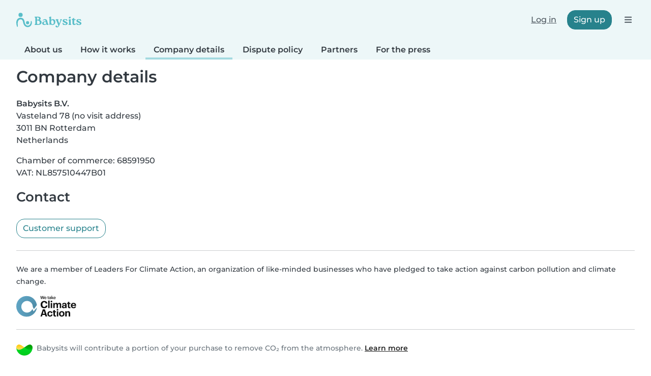

--- FILE ---
content_type: text/html; charset=UTF-8
request_url: https://en.babysits.hr/about-us/company-details/
body_size: 25574
content:
<!doctype html>
<html class="fontawesome-i2svg-pending" lang="en-HR" prefix="og: http://ogp.me/ns# fb: http://www.facebook.com/2008/fbml" data-bs-theme="auto">
<head>
<meta charset="utf-8">
<meta http-equiv="X-UA-Compatible" content="IE=edge">
<script type="text/javascript">(window.NREUM||(NREUM={})).init={ajax:{deny_list:["bam.nr-data.net"]},feature_flags:["soft_nav"]};(window.NREUM||(NREUM={})).loader_config={licenseKey:"92955b8f9c",applicationID:"704635646",browserID:"749343283"};;/*! For license information please see nr-loader-rum-1.308.0.min.js.LICENSE.txt */
(()=>{var e,t,r={163:(e,t,r)=>{"use strict";r.d(t,{j:()=>E});var n=r(384),i=r(1741);var a=r(2555);r(860).K7.genericEvents;const s="experimental.resources",o="register",c=e=>{if(!e||"string"!=typeof e)return!1;try{document.createDocumentFragment().querySelector(e)}catch{return!1}return!0};var d=r(2614),u=r(944),l=r(8122);const f="[data-nr-mask]",g=e=>(0,l.a)(e,(()=>{const e={feature_flags:[],experimental:{allow_registered_children:!1,resources:!1},mask_selector:"*",block_selector:"[data-nr-block]",mask_input_options:{color:!1,date:!1,"datetime-local":!1,email:!1,month:!1,number:!1,range:!1,search:!1,tel:!1,text:!1,time:!1,url:!1,week:!1,textarea:!1,select:!1,password:!0}};return{ajax:{deny_list:void 0,block_internal:!0,enabled:!0,autoStart:!0},api:{get allow_registered_children(){return e.feature_flags.includes(o)||e.experimental.allow_registered_children},set allow_registered_children(t){e.experimental.allow_registered_children=t},duplicate_registered_data:!1},browser_consent_mode:{enabled:!1},distributed_tracing:{enabled:void 0,exclude_newrelic_header:void 0,cors_use_newrelic_header:void 0,cors_use_tracecontext_headers:void 0,allowed_origins:void 0},get feature_flags(){return e.feature_flags},set feature_flags(t){e.feature_flags=t},generic_events:{enabled:!0,autoStart:!0},harvest:{interval:30},jserrors:{enabled:!0,autoStart:!0},logging:{enabled:!0,autoStart:!0},metrics:{enabled:!0,autoStart:!0},obfuscate:void 0,page_action:{enabled:!0},page_view_event:{enabled:!0,autoStart:!0},page_view_timing:{enabled:!0,autoStart:!0},performance:{capture_marks:!1,capture_measures:!1,capture_detail:!0,resources:{get enabled(){return e.feature_flags.includes(s)||e.experimental.resources},set enabled(t){e.experimental.resources=t},asset_types:[],first_party_domains:[],ignore_newrelic:!0}},privacy:{cookies_enabled:!0},proxy:{assets:void 0,beacon:void 0},session:{expiresMs:d.wk,inactiveMs:d.BB},session_replay:{autoStart:!0,enabled:!1,preload:!1,sampling_rate:10,error_sampling_rate:100,collect_fonts:!1,inline_images:!1,fix_stylesheets:!0,mask_all_inputs:!0,get mask_text_selector(){return e.mask_selector},set mask_text_selector(t){c(t)?e.mask_selector="".concat(t,",").concat(f):""===t||null===t?e.mask_selector=f:(0,u.R)(5,t)},get block_class(){return"nr-block"},get ignore_class(){return"nr-ignore"},get mask_text_class(){return"nr-mask"},get block_selector(){return e.block_selector},set block_selector(t){c(t)?e.block_selector+=",".concat(t):""!==t&&(0,u.R)(6,t)},get mask_input_options(){return e.mask_input_options},set mask_input_options(t){t&&"object"==typeof t?e.mask_input_options={...t,password:!0}:(0,u.R)(7,t)}},session_trace:{enabled:!0,autoStart:!0},soft_navigations:{enabled:!0,autoStart:!0},spa:{enabled:!0,autoStart:!0},ssl:void 0,user_actions:{enabled:!0,elementAttributes:["id","className","tagName","type"]}}})());var p=r(6154),m=r(9324);let h=0;const v={buildEnv:m.F3,distMethod:m.Xs,version:m.xv,originTime:p.WN},b={consented:!1},y={appMetadata:{},get consented(){return this.session?.state?.consent||b.consented},set consented(e){b.consented=e},customTransaction:void 0,denyList:void 0,disabled:!1,harvester:void 0,isolatedBacklog:!1,isRecording:!1,loaderType:void 0,maxBytes:3e4,obfuscator:void 0,onerror:void 0,ptid:void 0,releaseIds:{},session:void 0,timeKeeper:void 0,registeredEntities:[],jsAttributesMetadata:{bytes:0},get harvestCount(){return++h}},_=e=>{const t=(0,l.a)(e,y),r=Object.keys(v).reduce((e,t)=>(e[t]={value:v[t],writable:!1,configurable:!0,enumerable:!0},e),{});return Object.defineProperties(t,r)};var w=r(5701);const x=e=>{const t=e.startsWith("http");e+="/",r.p=t?e:"https://"+e};var R=r(7836),k=r(3241);const A={accountID:void 0,trustKey:void 0,agentID:void 0,licenseKey:void 0,applicationID:void 0,xpid:void 0},S=e=>(0,l.a)(e,A),T=new Set;function E(e,t={},r,s){let{init:o,info:c,loader_config:d,runtime:u={},exposed:l=!0}=t;if(!c){const e=(0,n.pV)();o=e.init,c=e.info,d=e.loader_config}e.init=g(o||{}),e.loader_config=S(d||{}),c.jsAttributes??={},p.bv&&(c.jsAttributes.isWorker=!0),e.info=(0,a.D)(c);const f=e.init,m=[c.beacon,c.errorBeacon];T.has(e.agentIdentifier)||(f.proxy.assets&&(x(f.proxy.assets),m.push(f.proxy.assets)),f.proxy.beacon&&m.push(f.proxy.beacon),e.beacons=[...m],function(e){const t=(0,n.pV)();Object.getOwnPropertyNames(i.W.prototype).forEach(r=>{const n=i.W.prototype[r];if("function"!=typeof n||"constructor"===n)return;let a=t[r];e[r]&&!1!==e.exposed&&"micro-agent"!==e.runtime?.loaderType&&(t[r]=(...t)=>{const n=e[r](...t);return a?a(...t):n})})}(e),(0,n.US)("activatedFeatures",w.B)),u.denyList=[...f.ajax.deny_list||[],...f.ajax.block_internal?m:[]],u.ptid=e.agentIdentifier,u.loaderType=r,e.runtime=_(u),T.has(e.agentIdentifier)||(e.ee=R.ee.get(e.agentIdentifier),e.exposed=l,(0,k.W)({agentIdentifier:e.agentIdentifier,drained:!!w.B?.[e.agentIdentifier],type:"lifecycle",name:"initialize",feature:void 0,data:e.config})),T.add(e.agentIdentifier)}},384:(e,t,r)=>{"use strict";r.d(t,{NT:()=>s,US:()=>u,Zm:()=>o,bQ:()=>d,dV:()=>c,pV:()=>l});var n=r(6154),i=r(1863),a=r(1910);const s={beacon:"bam.nr-data.net",errorBeacon:"bam.nr-data.net"};function o(){return n.gm.NREUM||(n.gm.NREUM={}),void 0===n.gm.newrelic&&(n.gm.newrelic=n.gm.NREUM),n.gm.NREUM}function c(){let e=o();return e.o||(e.o={ST:n.gm.setTimeout,SI:n.gm.setImmediate||n.gm.setInterval,CT:n.gm.clearTimeout,XHR:n.gm.XMLHttpRequest,REQ:n.gm.Request,EV:n.gm.Event,PR:n.gm.Promise,MO:n.gm.MutationObserver,FETCH:n.gm.fetch,WS:n.gm.WebSocket},(0,a.i)(...Object.values(e.o))),e}function d(e,t){let r=o();r.initializedAgents??={},t.initializedAt={ms:(0,i.t)(),date:new Date},r.initializedAgents[e]=t}function u(e,t){o()[e]=t}function l(){return function(){let e=o();const t=e.info||{};e.info={beacon:s.beacon,errorBeacon:s.errorBeacon,...t}}(),function(){let e=o();const t=e.init||{};e.init={...t}}(),c(),function(){let e=o();const t=e.loader_config||{};e.loader_config={...t}}(),o()}},782:(e,t,r)=>{"use strict";r.d(t,{T:()=>n});const n=r(860).K7.pageViewTiming},860:(e,t,r)=>{"use strict";r.d(t,{$J:()=>u,K7:()=>c,P3:()=>d,XX:()=>i,Yy:()=>o,df:()=>a,qY:()=>n,v4:()=>s});const n="events",i="jserrors",a="browser/blobs",s="rum",o="browser/logs",c={ajax:"ajax",genericEvents:"generic_events",jserrors:i,logging:"logging",metrics:"metrics",pageAction:"page_action",pageViewEvent:"page_view_event",pageViewTiming:"page_view_timing",sessionReplay:"session_replay",sessionTrace:"session_trace",softNav:"soft_navigations",spa:"spa"},d={[c.pageViewEvent]:1,[c.pageViewTiming]:2,[c.metrics]:3,[c.jserrors]:4,[c.spa]:5,[c.ajax]:6,[c.sessionTrace]:7,[c.softNav]:8,[c.sessionReplay]:9,[c.logging]:10,[c.genericEvents]:11},u={[c.pageViewEvent]:s,[c.pageViewTiming]:n,[c.ajax]:n,[c.spa]:n,[c.softNav]:n,[c.metrics]:i,[c.jserrors]:i,[c.sessionTrace]:a,[c.sessionReplay]:a,[c.logging]:o,[c.genericEvents]:"ins"}},944:(e,t,r)=>{"use strict";r.d(t,{R:()=>i});var n=r(3241);function i(e,t){"function"==typeof console.debug&&(console.debug("New Relic Warning: https://github.com/newrelic/newrelic-browser-agent/blob/main/docs/warning-codes.md#".concat(e),t),(0,n.W)({agentIdentifier:null,drained:null,type:"data",name:"warn",feature:"warn",data:{code:e,secondary:t}}))}},1687:(e,t,r)=>{"use strict";r.d(t,{Ak:()=>d,Ze:()=>f,x3:()=>u});var n=r(3241),i=r(7836),a=r(3606),s=r(860),o=r(2646);const c={};function d(e,t){const r={staged:!1,priority:s.P3[t]||0};l(e),c[e].get(t)||c[e].set(t,r)}function u(e,t){e&&c[e]&&(c[e].get(t)&&c[e].delete(t),p(e,t,!1),c[e].size&&g(e))}function l(e){if(!e)throw new Error("agentIdentifier required");c[e]||(c[e]=new Map)}function f(e="",t="feature",r=!1){if(l(e),!e||!c[e].get(t)||r)return p(e,t);c[e].get(t).staged=!0,g(e)}function g(e){const t=Array.from(c[e]);t.every(([e,t])=>t.staged)&&(t.sort((e,t)=>e[1].priority-t[1].priority),t.forEach(([t])=>{c[e].delete(t),p(e,t)}))}function p(e,t,r=!0){const s=e?i.ee.get(e):i.ee,c=a.i.handlers;if(!s.aborted&&s.backlog&&c){if((0,n.W)({agentIdentifier:e,type:"lifecycle",name:"drain",feature:t}),r){const e=s.backlog[t],r=c[t];if(r){for(let t=0;e&&t<e.length;++t)m(e[t],r);Object.entries(r).forEach(([e,t])=>{Object.values(t||{}).forEach(t=>{t[0]?.on&&t[0]?.context()instanceof o.y&&t[0].on(e,t[1])})})}}s.isolatedBacklog||delete c[t],s.backlog[t]=null,s.emit("drain-"+t,[])}}function m(e,t){var r=e[1];Object.values(t[r]||{}).forEach(t=>{var r=e[0];if(t[0]===r){var n=t[1],i=e[3],a=e[2];n.apply(i,a)}})}},1738:(e,t,r)=>{"use strict";r.d(t,{U:()=>g,Y:()=>f});var n=r(3241),i=r(9908),a=r(1863),s=r(944),o=r(5701),c=r(3969),d=r(8362),u=r(860),l=r(4261);function f(e,t,r,a){const f=a||r;!f||f[e]&&f[e]!==d.d.prototype[e]||(f[e]=function(){(0,i.p)(c.xV,["API/"+e+"/called"],void 0,u.K7.metrics,r.ee),(0,n.W)({agentIdentifier:r.agentIdentifier,drained:!!o.B?.[r.agentIdentifier],type:"data",name:"api",feature:l.Pl+e,data:{}});try{return t.apply(this,arguments)}catch(e){(0,s.R)(23,e)}})}function g(e,t,r,n,s){const o=e.info;null===r?delete o.jsAttributes[t]:o.jsAttributes[t]=r,(s||null===r)&&(0,i.p)(l.Pl+n,[(0,a.t)(),t,r],void 0,"session",e.ee)}},1741:(e,t,r)=>{"use strict";r.d(t,{W:()=>a});var n=r(944),i=r(4261);class a{#e(e,...t){if(this[e]!==a.prototype[e])return this[e](...t);(0,n.R)(35,e)}addPageAction(e,t){return this.#e(i.hG,e,t)}register(e){return this.#e(i.eY,e)}recordCustomEvent(e,t){return this.#e(i.fF,e,t)}setPageViewName(e,t){return this.#e(i.Fw,e,t)}setCustomAttribute(e,t,r){return this.#e(i.cD,e,t,r)}noticeError(e,t){return this.#e(i.o5,e,t)}setUserId(e,t=!1){return this.#e(i.Dl,e,t)}setApplicationVersion(e){return this.#e(i.nb,e)}setErrorHandler(e){return this.#e(i.bt,e)}addRelease(e,t){return this.#e(i.k6,e,t)}log(e,t){return this.#e(i.$9,e,t)}start(){return this.#e(i.d3)}finished(e){return this.#e(i.BL,e)}recordReplay(){return this.#e(i.CH)}pauseReplay(){return this.#e(i.Tb)}addToTrace(e){return this.#e(i.U2,e)}setCurrentRouteName(e){return this.#e(i.PA,e)}interaction(e){return this.#e(i.dT,e)}wrapLogger(e,t,r){return this.#e(i.Wb,e,t,r)}measure(e,t){return this.#e(i.V1,e,t)}consent(e){return this.#e(i.Pv,e)}}},1863:(e,t,r)=>{"use strict";function n(){return Math.floor(performance.now())}r.d(t,{t:()=>n})},1910:(e,t,r)=>{"use strict";r.d(t,{i:()=>a});var n=r(944);const i=new Map;function a(...e){return e.every(e=>{if(i.has(e))return i.get(e);const t="function"==typeof e?e.toString():"",r=t.includes("[native code]"),a=t.includes("nrWrapper");return r||a||(0,n.R)(64,e?.name||t),i.set(e,r),r})}},2555:(e,t,r)=>{"use strict";r.d(t,{D:()=>o,f:()=>s});var n=r(384),i=r(8122);const a={beacon:n.NT.beacon,errorBeacon:n.NT.errorBeacon,licenseKey:void 0,applicationID:void 0,sa:void 0,queueTime:void 0,applicationTime:void 0,ttGuid:void 0,user:void 0,account:void 0,product:void 0,extra:void 0,jsAttributes:{},userAttributes:void 0,atts:void 0,transactionName:void 0,tNamePlain:void 0};function s(e){try{return!!e.licenseKey&&!!e.errorBeacon&&!!e.applicationID}catch(e){return!1}}const o=e=>(0,i.a)(e,a)},2614:(e,t,r)=>{"use strict";r.d(t,{BB:()=>s,H3:()=>n,g:()=>d,iL:()=>c,tS:()=>o,uh:()=>i,wk:()=>a});const n="NRBA",i="SESSION",a=144e5,s=18e5,o={STARTED:"session-started",PAUSE:"session-pause",RESET:"session-reset",RESUME:"session-resume",UPDATE:"session-update"},c={SAME_TAB:"same-tab",CROSS_TAB:"cross-tab"},d={OFF:0,FULL:1,ERROR:2}},2646:(e,t,r)=>{"use strict";r.d(t,{y:()=>n});class n{constructor(e){this.contextId=e}}},2843:(e,t,r)=>{"use strict";r.d(t,{G:()=>a,u:()=>i});var n=r(3878);function i(e,t=!1,r,i){(0,n.DD)("visibilitychange",function(){if(t)return void("hidden"===document.visibilityState&&e());e(document.visibilityState)},r,i)}function a(e,t,r){(0,n.sp)("pagehide",e,t,r)}},3241:(e,t,r)=>{"use strict";r.d(t,{W:()=>a});var n=r(6154);const i="newrelic";function a(e={}){try{n.gm.dispatchEvent(new CustomEvent(i,{detail:e}))}catch(e){}}},3606:(e,t,r)=>{"use strict";r.d(t,{i:()=>a});var n=r(9908);a.on=s;var i=a.handlers={};function a(e,t,r,a){s(a||n.d,i,e,t,r)}function s(e,t,r,i,a){a||(a="feature"),e||(e=n.d);var s=t[a]=t[a]||{};(s[r]=s[r]||[]).push([e,i])}},3878:(e,t,r)=>{"use strict";function n(e,t){return{capture:e,passive:!1,signal:t}}function i(e,t,r=!1,i){window.addEventListener(e,t,n(r,i))}function a(e,t,r=!1,i){document.addEventListener(e,t,n(r,i))}r.d(t,{DD:()=>a,jT:()=>n,sp:()=>i})},3969:(e,t,r)=>{"use strict";r.d(t,{TZ:()=>n,XG:()=>o,rs:()=>i,xV:()=>s,z_:()=>a});const n=r(860).K7.metrics,i="sm",a="cm",s="storeSupportabilityMetrics",o="storeEventMetrics"},4234:(e,t,r)=>{"use strict";r.d(t,{W:()=>a});var n=r(7836),i=r(1687);class a{constructor(e,t){this.agentIdentifier=e,this.ee=n.ee.get(e),this.featureName=t,this.blocked=!1}deregisterDrain(){(0,i.x3)(this.agentIdentifier,this.featureName)}}},4261:(e,t,r)=>{"use strict";r.d(t,{$9:()=>d,BL:()=>o,CH:()=>g,Dl:()=>_,Fw:()=>y,PA:()=>h,Pl:()=>n,Pv:()=>k,Tb:()=>l,U2:()=>a,V1:()=>R,Wb:()=>x,bt:()=>b,cD:()=>v,d3:()=>w,dT:()=>c,eY:()=>p,fF:()=>f,hG:()=>i,k6:()=>s,nb:()=>m,o5:()=>u});const n="api-",i="addPageAction",a="addToTrace",s="addRelease",o="finished",c="interaction",d="log",u="noticeError",l="pauseReplay",f="recordCustomEvent",g="recordReplay",p="register",m="setApplicationVersion",h="setCurrentRouteName",v="setCustomAttribute",b="setErrorHandler",y="setPageViewName",_="setUserId",w="start",x="wrapLogger",R="measure",k="consent"},5289:(e,t,r)=>{"use strict";r.d(t,{GG:()=>s,Qr:()=>c,sB:()=>o});var n=r(3878),i=r(6389);function a(){return"undefined"==typeof document||"complete"===document.readyState}function s(e,t){if(a())return e();const r=(0,i.J)(e),s=setInterval(()=>{a()&&(clearInterval(s),r())},500);(0,n.sp)("load",r,t)}function o(e){if(a())return e();(0,n.DD)("DOMContentLoaded",e)}function c(e){if(a())return e();(0,n.sp)("popstate",e)}},5607:(e,t,r)=>{"use strict";r.d(t,{W:()=>n});const n=(0,r(9566).bz)()},5701:(e,t,r)=>{"use strict";r.d(t,{B:()=>a,t:()=>s});var n=r(3241);const i=new Set,a={};function s(e,t){const r=t.agentIdentifier;a[r]??={},e&&"object"==typeof e&&(i.has(r)||(t.ee.emit("rumresp",[e]),a[r]=e,i.add(r),(0,n.W)({agentIdentifier:r,loaded:!0,drained:!0,type:"lifecycle",name:"load",feature:void 0,data:e})))}},6154:(e,t,r)=>{"use strict";r.d(t,{OF:()=>c,RI:()=>i,WN:()=>u,bv:()=>a,eN:()=>l,gm:()=>s,mw:()=>o,sb:()=>d});var n=r(1863);const i="undefined"!=typeof window&&!!window.document,a="undefined"!=typeof WorkerGlobalScope&&("undefined"!=typeof self&&self instanceof WorkerGlobalScope&&self.navigator instanceof WorkerNavigator||"undefined"!=typeof globalThis&&globalThis instanceof WorkerGlobalScope&&globalThis.navigator instanceof WorkerNavigator),s=i?window:"undefined"!=typeof WorkerGlobalScope&&("undefined"!=typeof self&&self instanceof WorkerGlobalScope&&self||"undefined"!=typeof globalThis&&globalThis instanceof WorkerGlobalScope&&globalThis),o=Boolean("hidden"===s?.document?.visibilityState),c=/iPad|iPhone|iPod/.test(s.navigator?.userAgent),d=c&&"undefined"==typeof SharedWorker,u=((()=>{const e=s.navigator?.userAgent?.match(/Firefox[/\s](\d+\.\d+)/);Array.isArray(e)&&e.length>=2&&e[1]})(),Date.now()-(0,n.t)()),l=()=>"undefined"!=typeof PerformanceNavigationTiming&&s?.performance?.getEntriesByType("navigation")?.[0]?.responseStart},6389:(e,t,r)=>{"use strict";function n(e,t=500,r={}){const n=r?.leading||!1;let i;return(...r)=>{n&&void 0===i&&(e.apply(this,r),i=setTimeout(()=>{i=clearTimeout(i)},t)),n||(clearTimeout(i),i=setTimeout(()=>{e.apply(this,r)},t))}}function i(e){let t=!1;return(...r)=>{t||(t=!0,e.apply(this,r))}}r.d(t,{J:()=>i,s:()=>n})},6630:(e,t,r)=>{"use strict";r.d(t,{T:()=>n});const n=r(860).K7.pageViewEvent},7699:(e,t,r)=>{"use strict";r.d(t,{It:()=>a,KC:()=>o,No:()=>i,qh:()=>s});var n=r(860);const i=16e3,a=1e6,s="SESSION_ERROR",o={[n.K7.logging]:!0,[n.K7.genericEvents]:!1,[n.K7.jserrors]:!1,[n.K7.ajax]:!1}},7836:(e,t,r)=>{"use strict";r.d(t,{P:()=>o,ee:()=>c});var n=r(384),i=r(8990),a=r(2646),s=r(5607);const o="nr@context:".concat(s.W),c=function e(t,r){var n={},s={},u={},l=!1;try{l=16===r.length&&d.initializedAgents?.[r]?.runtime.isolatedBacklog}catch(e){}var f={on:p,addEventListener:p,removeEventListener:function(e,t){var r=n[e];if(!r)return;for(var i=0;i<r.length;i++)r[i]===t&&r.splice(i,1)},emit:function(e,r,n,i,a){!1!==a&&(a=!0);if(c.aborted&&!i)return;t&&a&&t.emit(e,r,n);var o=g(n);m(e).forEach(e=>{e.apply(o,r)});var d=v()[s[e]];d&&d.push([f,e,r,o]);return o},get:h,listeners:m,context:g,buffer:function(e,t){const r=v();if(t=t||"feature",f.aborted)return;Object.entries(e||{}).forEach(([e,n])=>{s[n]=t,t in r||(r[t]=[])})},abort:function(){f._aborted=!0,Object.keys(f.backlog).forEach(e=>{delete f.backlog[e]})},isBuffering:function(e){return!!v()[s[e]]},debugId:r,backlog:l?{}:t&&"object"==typeof t.backlog?t.backlog:{},isolatedBacklog:l};return Object.defineProperty(f,"aborted",{get:()=>{let e=f._aborted||!1;return e||(t&&(e=t.aborted),e)}}),f;function g(e){return e&&e instanceof a.y?e:e?(0,i.I)(e,o,()=>new a.y(o)):new a.y(o)}function p(e,t){n[e]=m(e).concat(t)}function m(e){return n[e]||[]}function h(t){return u[t]=u[t]||e(f,t)}function v(){return f.backlog}}(void 0,"globalEE"),d=(0,n.Zm)();d.ee||(d.ee=c)},8122:(e,t,r)=>{"use strict";r.d(t,{a:()=>i});var n=r(944);function i(e,t){try{if(!e||"object"!=typeof e)return(0,n.R)(3);if(!t||"object"!=typeof t)return(0,n.R)(4);const r=Object.create(Object.getPrototypeOf(t),Object.getOwnPropertyDescriptors(t)),a=0===Object.keys(r).length?e:r;for(let s in a)if(void 0!==e[s])try{if(null===e[s]){r[s]=null;continue}Array.isArray(e[s])&&Array.isArray(t[s])?r[s]=Array.from(new Set([...e[s],...t[s]])):"object"==typeof e[s]&&"object"==typeof t[s]?r[s]=i(e[s],t[s]):r[s]=e[s]}catch(e){r[s]||(0,n.R)(1,e)}return r}catch(e){(0,n.R)(2,e)}}},8362:(e,t,r)=>{"use strict";r.d(t,{d:()=>a});var n=r(9566),i=r(1741);class a extends i.W{agentIdentifier=(0,n.LA)(16)}},8374:(e,t,r)=>{r.nc=(()=>{try{return document?.currentScript?.nonce}catch(e){}return""})()},8990:(e,t,r)=>{"use strict";r.d(t,{I:()=>i});var n=Object.prototype.hasOwnProperty;function i(e,t,r){if(n.call(e,t))return e[t];var i=r();if(Object.defineProperty&&Object.keys)try{return Object.defineProperty(e,t,{value:i,writable:!0,enumerable:!1}),i}catch(e){}return e[t]=i,i}},9324:(e,t,r)=>{"use strict";r.d(t,{F3:()=>i,Xs:()=>a,xv:()=>n});const n="1.308.0",i="PROD",a="CDN"},9566:(e,t,r)=>{"use strict";r.d(t,{LA:()=>o,bz:()=>s});var n=r(6154);const i="xxxxxxxx-xxxx-4xxx-yxxx-xxxxxxxxxxxx";function a(e,t){return e?15&e[t]:16*Math.random()|0}function s(){const e=n.gm?.crypto||n.gm?.msCrypto;let t,r=0;return e&&e.getRandomValues&&(t=e.getRandomValues(new Uint8Array(30))),i.split("").map(e=>"x"===e?a(t,r++).toString(16):"y"===e?(3&a()|8).toString(16):e).join("")}function o(e){const t=n.gm?.crypto||n.gm?.msCrypto;let r,i=0;t&&t.getRandomValues&&(r=t.getRandomValues(new Uint8Array(e)));const s=[];for(var o=0;o<e;o++)s.push(a(r,i++).toString(16));return s.join("")}},9908:(e,t,r)=>{"use strict";r.d(t,{d:()=>n,p:()=>i});var n=r(7836).ee.get("handle");function i(e,t,r,i,a){a?(a.buffer([e],i),a.emit(e,t,r)):(n.buffer([e],i),n.emit(e,t,r))}}},n={};function i(e){var t=n[e];if(void 0!==t)return t.exports;var a=n[e]={exports:{}};return r[e](a,a.exports,i),a.exports}i.m=r,i.d=(e,t)=>{for(var r in t)i.o(t,r)&&!i.o(e,r)&&Object.defineProperty(e,r,{enumerable:!0,get:t[r]})},i.f={},i.e=e=>Promise.all(Object.keys(i.f).reduce((t,r)=>(i.f[r](e,t),t),[])),i.u=e=>"nr-rum-1.308.0.min.js",i.o=(e,t)=>Object.prototype.hasOwnProperty.call(e,t),e={},t="NRBA-1.308.0.PROD:",i.l=(r,n,a,s)=>{if(e[r])e[r].push(n);else{var o,c;if(void 0!==a)for(var d=document.getElementsByTagName("script"),u=0;u<d.length;u++){var l=d[u];if(l.getAttribute("src")==r||l.getAttribute("data-webpack")==t+a){o=l;break}}if(!o){c=!0;var f={296:"sha512-+MIMDsOcckGXa1EdWHqFNv7P+JUkd5kQwCBr3KE6uCvnsBNUrdSt4a/3/L4j4TxtnaMNjHpza2/erNQbpacJQA=="};(o=document.createElement("script")).charset="utf-8",i.nc&&o.setAttribute("nonce",i.nc),o.setAttribute("data-webpack",t+a),o.src=r,0!==o.src.indexOf(window.location.origin+"/")&&(o.crossOrigin="anonymous"),f[s]&&(o.integrity=f[s])}e[r]=[n];var g=(t,n)=>{o.onerror=o.onload=null,clearTimeout(p);var i=e[r];if(delete e[r],o.parentNode&&o.parentNode.removeChild(o),i&&i.forEach(e=>e(n)),t)return t(n)},p=setTimeout(g.bind(null,void 0,{type:"timeout",target:o}),12e4);o.onerror=g.bind(null,o.onerror),o.onload=g.bind(null,o.onload),c&&document.head.appendChild(o)}},i.r=e=>{"undefined"!=typeof Symbol&&Symbol.toStringTag&&Object.defineProperty(e,Symbol.toStringTag,{value:"Module"}),Object.defineProperty(e,"__esModule",{value:!0})},i.p="https://js-agent.newrelic.com/",(()=>{var e={374:0,840:0};i.f.j=(t,r)=>{var n=i.o(e,t)?e[t]:void 0;if(0!==n)if(n)r.push(n[2]);else{var a=new Promise((r,i)=>n=e[t]=[r,i]);r.push(n[2]=a);var s=i.p+i.u(t),o=new Error;i.l(s,r=>{if(i.o(e,t)&&(0!==(n=e[t])&&(e[t]=void 0),n)){var a=r&&("load"===r.type?"missing":r.type),s=r&&r.target&&r.target.src;o.message="Loading chunk "+t+" failed: ("+a+": "+s+")",o.name="ChunkLoadError",o.type=a,o.request=s,n[1](o)}},"chunk-"+t,t)}};var t=(t,r)=>{var n,a,[s,o,c]=r,d=0;if(s.some(t=>0!==e[t])){for(n in o)i.o(o,n)&&(i.m[n]=o[n]);if(c)c(i)}for(t&&t(r);d<s.length;d++)a=s[d],i.o(e,a)&&e[a]&&e[a][0](),e[a]=0},r=self["webpackChunk:NRBA-1.308.0.PROD"]=self["webpackChunk:NRBA-1.308.0.PROD"]||[];r.forEach(t.bind(null,0)),r.push=t.bind(null,r.push.bind(r))})(),(()=>{"use strict";i(8374);var e=i(8362),t=i(860);const r=Object.values(t.K7);var n=i(163);var a=i(9908),s=i(1863),o=i(4261),c=i(1738);var d=i(1687),u=i(4234),l=i(5289),f=i(6154),g=i(944),p=i(384);const m=e=>f.RI&&!0===e?.privacy.cookies_enabled;function h(e){return!!(0,p.dV)().o.MO&&m(e)&&!0===e?.session_trace.enabled}var v=i(6389),b=i(7699);class y extends u.W{constructor(e,t){super(e.agentIdentifier,t),this.agentRef=e,this.abortHandler=void 0,this.featAggregate=void 0,this.loadedSuccessfully=void 0,this.onAggregateImported=new Promise(e=>{this.loadedSuccessfully=e}),this.deferred=Promise.resolve(),!1===e.init[this.featureName].autoStart?this.deferred=new Promise((t,r)=>{this.ee.on("manual-start-all",(0,v.J)(()=>{(0,d.Ak)(e.agentIdentifier,this.featureName),t()}))}):(0,d.Ak)(e.agentIdentifier,t)}importAggregator(e,t,r={}){if(this.featAggregate)return;const n=async()=>{let n;await this.deferred;try{if(m(e.init)){const{setupAgentSession:t}=await i.e(296).then(i.bind(i,3305));n=t(e)}}catch(e){(0,g.R)(20,e),this.ee.emit("internal-error",[e]),(0,a.p)(b.qh,[e],void 0,this.featureName,this.ee)}try{if(!this.#t(this.featureName,n,e.init))return(0,d.Ze)(this.agentIdentifier,this.featureName),void this.loadedSuccessfully(!1);const{Aggregate:i}=await t();this.featAggregate=new i(e,r),e.runtime.harvester.initializedAggregates.push(this.featAggregate),this.loadedSuccessfully(!0)}catch(e){(0,g.R)(34,e),this.abortHandler?.(),(0,d.Ze)(this.agentIdentifier,this.featureName,!0),this.loadedSuccessfully(!1),this.ee&&this.ee.abort()}};f.RI?(0,l.GG)(()=>n(),!0):n()}#t(e,r,n){if(this.blocked)return!1;switch(e){case t.K7.sessionReplay:return h(n)&&!!r;case t.K7.sessionTrace:return!!r;default:return!0}}}var _=i(6630),w=i(2614),x=i(3241);class R extends y{static featureName=_.T;constructor(e){var t;super(e,_.T),this.setupInspectionEvents(e.agentIdentifier),t=e,(0,c.Y)(o.Fw,function(e,r){"string"==typeof e&&("/"!==e.charAt(0)&&(e="/"+e),t.runtime.customTransaction=(r||"http://custom.transaction")+e,(0,a.p)(o.Pl+o.Fw,[(0,s.t)()],void 0,void 0,t.ee))},t),this.importAggregator(e,()=>i.e(296).then(i.bind(i,3943)))}setupInspectionEvents(e){const t=(t,r)=>{t&&(0,x.W)({agentIdentifier:e,timeStamp:t.timeStamp,loaded:"complete"===t.target.readyState,type:"window",name:r,data:t.target.location+""})};(0,l.sB)(e=>{t(e,"DOMContentLoaded")}),(0,l.GG)(e=>{t(e,"load")}),(0,l.Qr)(e=>{t(e,"navigate")}),this.ee.on(w.tS.UPDATE,(t,r)=>{(0,x.W)({agentIdentifier:e,type:"lifecycle",name:"session",data:r})})}}class k extends e.d{constructor(e){var t;(super(),f.gm)?(this.features={},(0,p.bQ)(this.agentIdentifier,this),this.desiredFeatures=new Set(e.features||[]),this.desiredFeatures.add(R),(0,n.j)(this,e,e.loaderType||"agent"),t=this,(0,c.Y)(o.cD,function(e,r,n=!1){if("string"==typeof e){if(["string","number","boolean"].includes(typeof r)||null===r)return(0,c.U)(t,e,r,o.cD,n);(0,g.R)(40,typeof r)}else(0,g.R)(39,typeof e)},t),function(e){(0,c.Y)(o.Dl,function(t,r=!1){if("string"!=typeof t&&null!==t)return void(0,g.R)(41,typeof t);const n=e.info.jsAttributes["enduser.id"];r&&null!=n&&n!==t?(0,a.p)(o.Pl+"setUserIdAndResetSession",[t],void 0,"session",e.ee):(0,c.U)(e,"enduser.id",t,o.Dl,!0)},e)}(this),function(e){(0,c.Y)(o.nb,function(t){if("string"==typeof t||null===t)return(0,c.U)(e,"application.version",t,o.nb,!1);(0,g.R)(42,typeof t)},e)}(this),function(e){(0,c.Y)(o.d3,function(){e.ee.emit("manual-start-all")},e)}(this),function(e){(0,c.Y)(o.Pv,function(t=!0){if("boolean"==typeof t){if((0,a.p)(o.Pl+o.Pv,[t],void 0,"session",e.ee),e.runtime.consented=t,t){const t=e.features.page_view_event;t.onAggregateImported.then(e=>{const r=t.featAggregate;e&&!r.sentRum&&r.sendRum()})}}else(0,g.R)(65,typeof t)},e)}(this),this.run()):(0,g.R)(21)}get config(){return{info:this.info,init:this.init,loader_config:this.loader_config,runtime:this.runtime}}get api(){return this}run(){try{const e=function(e){const t={};return r.forEach(r=>{t[r]=!!e[r]?.enabled}),t}(this.init),n=[...this.desiredFeatures];n.sort((e,r)=>t.P3[e.featureName]-t.P3[r.featureName]),n.forEach(r=>{if(!e[r.featureName]&&r.featureName!==t.K7.pageViewEvent)return;if(r.featureName===t.K7.spa)return void(0,g.R)(67);const n=function(e){switch(e){case t.K7.ajax:return[t.K7.jserrors];case t.K7.sessionTrace:return[t.K7.ajax,t.K7.pageViewEvent];case t.K7.sessionReplay:return[t.K7.sessionTrace];case t.K7.pageViewTiming:return[t.K7.pageViewEvent];default:return[]}}(r.featureName).filter(e=>!(e in this.features));n.length>0&&(0,g.R)(36,{targetFeature:r.featureName,missingDependencies:n}),this.features[r.featureName]=new r(this)})}catch(e){(0,g.R)(22,e);for(const e in this.features)this.features[e].abortHandler?.();const t=(0,p.Zm)();delete t.initializedAgents[this.agentIdentifier]?.features,delete this.sharedAggregator;return t.ee.get(this.agentIdentifier).abort(),!1}}}var A=i(2843),S=i(782);class T extends y{static featureName=S.T;constructor(e){super(e,S.T),f.RI&&((0,A.u)(()=>(0,a.p)("docHidden",[(0,s.t)()],void 0,S.T,this.ee),!0),(0,A.G)(()=>(0,a.p)("winPagehide",[(0,s.t)()],void 0,S.T,this.ee)),this.importAggregator(e,()=>i.e(296).then(i.bind(i,2117))))}}var E=i(3969);class I extends y{static featureName=E.TZ;constructor(e){super(e,E.TZ),f.RI&&document.addEventListener("securitypolicyviolation",e=>{(0,a.p)(E.xV,["Generic/CSPViolation/Detected"],void 0,this.featureName,this.ee)}),this.importAggregator(e,()=>i.e(296).then(i.bind(i,9623)))}}new k({features:[R,T,I],loaderType:"lite"})})()})();</script>
<title>Company details | Babysits</title>
<meta name="viewport" content="width=device-width, initial-scale=1, shrink-to-fit=no, viewport-fit=cover">
<link rel="manifest" href="/manifest.json">
<meta name="mobile-web-app-capable" content="yes">
<meta name="DESCRIPTION" content="On this you can find the company details of Babysits."/>
<meta name="AUTHOR" content="Babysits"/>
<meta name="robots" content="INDEX,FOLLOW"/>
<meta name="apple-itunes-app" content="app-id=969858366">
    <meta property="fb:app_id" content="151105198293617"/>
    <meta property="og:description" content="On this you can find the company details of Babysits."/>
    <meta property="og:title" content="Company details | Babysits"/>
    <meta property="og:type" content="website"/>
    <meta property="og:site_name" content="Babysits"/>
    <meta property="og:url" content="https://en.babysits.hr/about-us/company-details/"/>
    <meta property="og:image" content="https://cdn.babysits.com/logo/icon-inversed-1024x1024.png"/>
                <meta property="og:image:width" content="1024"/>
        <meta property="og:image:height" content="1024"/>
            <meta name="twitter:card" content="summary_large_image"/>
    <meta name="twitter:site" content="@babysits"/>
    <meta name="twitter:title" content="Company details | Babysits"/>
    <meta name="twitter:description" content="On this you can find the company details of Babysits."/>
    <meta name="twitter:image" content="https://cdn.babysits.com/logo/icon-inversed-1024x1024.png"/>
<!-- Chrome, Firefox OS and Opera -->
<meta name="theme-color" content="#EDF7F8">

<link rel="icon" type="image/x-icon" href="/favicon.ico"/>
<link rel="icon" type="image/svg+xml" href="/icon.svg"/>
<link rel="apple-touch-icon" sizes="180x180" href="/apple-touch-icon.png"/>
<link rel="canonical" href="https://en.babysits.hr/about-us/company-details/"/>
<link rel="alternate" href="https://www.babysits.nl/over-ons/bedrijfsgegevens/" hreflang="nl-NL"/>
<link rel="alternate" href="https://en.babysits.nl/about-us/company-details/" hreflang="en-NL"/>
<link rel="alternate" href="https://www.babysits.be/over-ons/bedrijfsgegevens/" hreflang="nl-BE"/>
<link rel="alternate" href="https://en.babysits.be/about-us/company-details/" hreflang="en-BE"/>
<link rel="alternate" href="https://fr.babysits.be/a-propos-de-nous/coordonnees-de-lentreprise/" hreflang="fr-BE"/>
<link rel="alternate" href="https://de.babysits.be/ueber-uns/impressum/" hreflang="de-BE"/>
<link rel="alternate" href="https://www.babysits.uk/about-us/company-details/" hreflang="en-GB"/>
<link rel="alternate" href="https://www.babysits.ie/about-us/company-details/" hreflang="en-IE"/>
<link rel="alternate" href="https://www.babysits.fr/a-propos-de-nous/coordonnees-de-lentreprise/" hreflang="fr-FR"/>
<link rel="alternate" href="https://en.babysits.fr/about-us/company-details/" hreflang="en-FR"/>
<link rel="alternate" href="https://www.babysits.ca/about-us/company-details/" hreflang="en-CA"/>
<link rel="alternate" href="https://fr.babysits.ca/a-propos-de-nous/coordonnees-de-lentreprise/" hreflang="fr-CA"/>
<link rel="alternate" href="https://www.babysits.nz/about-us/company-details/" hreflang="en-NZ"/>
<link rel="alternate" href="https://www.babysits.au/about-us/company-details/" hreflang="en-AU"/>
<link rel="alternate" href="https://www.babysits.com/about-us/company-details/" hreflang="en-US"/>
<link rel="alternate" href="https://www.babysits.de/ueber-uns/impressum/" hreflang="de-DE"/>
<link rel="alternate" href="https://en.babysits.de/about-us/company-details/" hreflang="en-DE"/>
<link rel="alternate" href="https://www.babysits.at/ueber-uns/impressum/" hreflang="de-AT"/>
<link rel="alternate" href="https://en.babysits.at/about-us/company-details/" hreflang="en-AT"/>
<link rel="alternate" href="https://www.babysits.ch/ueber-uns/impressum/" hreflang="de-CH"/>
<link rel="alternate" href="https://fr.babysits.ch/a-propos-de-nous/coordonnees-de-lentreprise/" hreflang="fr-CH"/>
<link rel="alternate" href="https://en.babysits.ch/about-us/company-details/" hreflang="en-CH"/>
<link rel="alternate" href="https://it.babysits.ch/chi-siamo/dati-aziendali/" hreflang="it-CH"/>
<link rel="alternate" href="https://www.babysits.lu/a-propos-de-nous/coordonnees-de-lentreprise/" hreflang="fr-LU"/>
<link rel="alternate" href="https://de.babysits.lu/ueber-uns/impressum/" hreflang="de-LU"/>
<link rel="alternate" href="https://en.babysits.lu/about-us/company-details/" hreflang="en-LU"/>
<link rel="alternate" href="https://www.babysits.pt/sobre/dados-da-empresa/" hreflang="pt-PT"/>
<link rel="alternate" href="https://en.babysits.pt/about-us/company-details/" hreflang="en-PT"/>
<link rel="alternate" href="https://www.babysits.es/acerca-de/datos-de-la-empresa/" hreflang="es-ES"/>
<link rel="alternate" href="https://en.babysits.es/about-us/company-details/" hreflang="en-ES"/>
<link rel="alternate" href="https://www.babysits.it/chi-siamo/dati-aziendali/" hreflang="it-IT"/>
<link rel="alternate" href="https://en.babysits.it/about-us/company-details/" hreflang="en-IT"/>
<link rel="alternate" href="https://www.babysits.dk/om-os/virksomhedsoplysninger/" hreflang="da-DK"/>
<link rel="alternate" href="https://en.babysits.dk/about-us/company-details/" hreflang="en-DK"/>
<link rel="alternate" href="https://www.babysits.fi/meista/yrityksen-tiedot/" hreflang="fi-FI"/>
<link rel="alternate" href="https://en.babysits.fi/about-us/company-details/" hreflang="en-FI"/>
<link rel="alternate" href="https://sv.babysits.fi/om-oss/foretagsinformation/" hreflang="sv-FI"/>
<link rel="alternate" href="https://www.babysits.sg/about-us/company-details/" hreflang="en-SG"/>
<link rel="alternate" href="https://zh.babysits.sg/%E5%85%B3%E4%BA%8E%E6%88%91%E4%BB%AC/%E5%85%AC%E5%8F%B8%E8%AF%A6%E6%83%85/" hreflang="zh-Hans-SG"/>
<link rel="alternate" href="https://www.babysits.se/om-oss/foretagsinformation/" hreflang="sv-SE"/>
<link rel="alternate" href="https://en.babysits.se/about-us/company-details/" hreflang="en-SE"/>
<link rel="alternate" href="https://www.babysits.jp/%E7%A7%81%E3%81%9F%E3%81%A1%E3%81%AB%E3%81%A4%E3%81%84%E3%81%A6/%E4%BC%81%E6%A5%AD%E6%83%85%E5%A0%B1/" hreflang="ja-JP"/>
<link rel="alternate" href="https://en.babysits.jp/about-us/company-details/" hreflang="en-JP"/>
<link rel="alternate" href="https://www.babysits.li/ueber-uns/impressum/" hreflang="de-LI"/>
<link rel="alternate" href="https://en.babysits.li/about-us/company-details/" hreflang="en-LI"/>
<link rel="alternate" href="https://www.babysits.com.br/sobre-n%C3%B3s/detalhes-da-empresa/" hreflang="pt-BR"/>
<link rel="alternate" href="https://en.babysits.com.br/about-us/company-details/" hreflang="en-BR"/>
<link rel="alternate" href="https://www.babysits.no/om-oss/bedriftsinformasjon/" hreflang="nb-NO"/>
<link rel="alternate" href="https://en.babysits.no/about-us/company-details/" hreflang="en-NO"/>
<link rel="alternate" href="https://www.babysits.ar/acerca-de/datos-de-la-empresa/" hreflang="es-AR"/>
<link rel="alternate" href="https://en.babysits.ar/about-us/company-details/" hreflang="en-AR"/>
<link rel="alternate" href="https://www.babysits.uy/acerca-de/datos-de-la-empresa/" hreflang="es-UY"/>
<link rel="alternate" href="https://en.babysits.uy/about-us/company-details/" hreflang="en-UY"/>
<link rel="alternate" href="https://www.babysits.cl/acerca-de/datos-de-la-empresa/" hreflang="es-CL"/>
<link rel="alternate" href="https://en.babysits.cl/about-us/company-details/" hreflang="en-CL"/>
<link rel="alternate" href="https://www.babysits.mx/acerca-de/datos-de-la-empresa/" hreflang="es-MX"/>
<link rel="alternate" href="https://en.babysits.mx/about-us/company-details/" hreflang="en-MX"/>
<link rel="alternate" href="https://www.babysits.pl/o-nas/szczeg%C3%B3%C5%82y-firmy/" hreflang="pl-PL"/>
<link rel="alternate" href="https://en.babysits.pl/about-us/company-details/" hreflang="en-PL"/>
<link rel="alternate" href="https://www.babysits.ee/meist/ettev%C3%B5tte-%C3%BCksikasjad/" hreflang="et-EE"/>
<link rel="alternate" href="https://en.babysits.ee/about-us/company-details/" hreflang="en-EE"/>
<link rel="alternate" href="https://www.babysits.tw/%E9%97%9C%E6%96%BC%E6%88%91%E5%80%91/%E5%85%AC%E5%8F%B8%E8%B3%87%E8%A8%8A/" hreflang="zh-Hant-TW"/>
<link rel="alternate" href="https://en.babysits.tw/about-us/company-details/" hreflang="en-TW"/>
<link rel="alternate" href="https://www.babysits.hk/%E9%97%9C%E6%96%BC%E6%88%91%E5%80%91/%E5%85%AC%E5%8F%B8%E8%B3%87%E8%A8%8A/" hreflang="zh-Hant-HK"/>
<link rel="alternate" href="https://en.babysits.hk/about-us/company-details/" hreflang="en-HK"/>
<link rel="alternate" href="https://www.babysits.my/tentang-kami/butiran-syarikat/" hreflang="ms-MY"/>
<link rel="alternate" href="https://en.babysits.my/about-us/company-details/" hreflang="en-MY"/>
<link rel="alternate" href="https://www.babysits.co/acerca-de/datos-de-la-empresa/" hreflang="es-CO"/>
<link rel="alternate" href="https://en.babysits.co/about-us/company-details/" hreflang="en-CO"/>
<link rel="alternate" href="https://www.babysits.pe/acerca-de/datos-de-la-empresa/" hreflang="es-PE"/>
<link rel="alternate" href="https://en.babysits.pe/about-us/company-details/" hreflang="en-PE"/>
<link rel="alternate" href="https://www.babysits.cr/acerca-de/datos-de-la-empresa/" hreflang="es-CR"/>
<link rel="alternate" href="https://en.babysits.cr/about-us/company-details/" hreflang="en-CR"/>
<link rel="alternate" href="https://www.babysits.com.pr/acerca-de/datos-de-la-empresa/" hreflang="es-PR"/>
<link rel="alternate" href="https://en.babysits.com.pr/about-us/company-details/" hreflang="en-PR"/>
<link rel="alternate" href="https://www.babysits.si/o-nas/podrobnosti-o-podjetju/" hreflang="sl-SI"/>
<link rel="alternate" href="https://en.babysits.si/about-us/company-details/" hreflang="en-SI"/>
<link rel="alternate" href="https://www.babysits.sk/o-n%C3%A1s/%C3%BAdaje-o-spolo%C4%8Dnosti/" hreflang="sk-SK"/>
<link rel="alternate" href="https://en.babysits.sk/about-us/company-details/" hreflang="en-SK"/>
<link rel="alternate" href="https://www.babysits.co.za/about-us/company-details/" hreflang="en-ZA"/>
<link rel="alternate" href="https://www.babysits.cz/o-n%C3%A1s/%C3%BAdaje-o-spole%C4%8Dnosti/" hreflang="cs-CZ"/>
<link rel="alternate" href="https://en.babysits.cz/about-us/company-details/" hreflang="en-CZ"/>
<link rel="alternate" href="https://www.babysits.lt/apie-mus/%C4%AFmon%C4%97s-informacija/" hreflang="lt-LT"/>
<link rel="alternate" href="https://en.babysits.lt/about-us/company-details/" hreflang="en-LT"/>
<link rel="alternate" href="https://www.babysits.kr/%ED%9A%8C%EC%82%AC%EC%86%8C%EA%B0%9C/%EC%A0%95%EB%B3%B4/" hreflang="ko-KR"/>
<link rel="alternate" href="https://en.babysits.kr/about-us/company-details/" hreflang="en-KR"/>
<link rel="alternate" href="https://www.babysits.hu/r%C3%B3lunk/c%C3%A9g-r%C3%A9szletek/" hreflang="hu-HU"/>
<link rel="alternate" href="https://en.babysits.hu/about-us/company-details/" hreflang="en-HU"/>
<link rel="alternate" href="https://www.babysits.ro/despre-noi/informa%C8%9Bii-companie/" hreflang="ro-RO"/>
<link rel="alternate" href="https://en.babysits.ro/about-us/company-details/" hreflang="en-RO"/>
<link rel="alternate" href="https://www.babysits.do/acerca-de/datos-de-la-empresa/" hreflang="es-DO"/>
<link rel="alternate" href="https://en.babysits.do/about-us/company-details/" hreflang="en-DO"/>
<link rel="alternate" href="https://www.babysits.com.pa/acerca-de/datos-de-la-empresa/" hreflang="es-PA"/>
<link rel="alternate" href="https://en.babysits.com.pa/about-us/company-details/" hreflang="en-PA"/>
<link rel="alternate" href="https://www.babysits.com.py/acerca-de/datos-de-la-empresa/" hreflang="es-PY"/>
<link rel="alternate" href="https://en.babysits.com.py/about-us/company-details/" hreflang="en-PY"/>
<link rel="alternate" href="https://www.babysits.mu/a-propos-de-nous/coordonnees-de-lentreprise/" hreflang="fr-MU"/>
<link rel="alternate" href="https://en.babysits.mu/about-us/company-details/" hreflang="en-MU"/>
<link rel="alternate" href="https://www.babysits.lk/about-us/company-details/" hreflang="en-LK"/>
<link rel="alternate" href="https://www.babysits.id/tentang-kami/detail-perusahaan/" hreflang="id-ID"/>
<link rel="alternate" href="https://en.babysits.id/about-us/company-details/" hreflang="en-ID"/>
<link rel="alternate" href="https://www.babysits.in/about-us/company-details/" hreflang="en-IN"/>
<link rel="alternate" href="https://hi.babysits.in/%E0%A4%B9%E0%A4%AE%E0%A4%BE%E0%A4%B0%E0%A5%87-%E0%A4%AC%E0%A4%BE%E0%A4%B0%E0%A5%87-%E0%A4%AE%E0%A5%87%E0%A4%82/%E0%A4%95%E0%A4%82%E0%A4%AA%E0%A4%A8%E0%A5%80-%E0%A4%95%E0%A5%80-%E0%A4%9C%E0%A4%BE%E0%A4%A8%E0%A4%95%E0%A4%BE%E0%A4%B0%E0%A5%80/" hreflang="hi-IN"/>
<link rel="alternate" href="https://www.babysits.co.il/%D7%A4%D7%A8%D7%98%D7%99-%D7%94%D7%97%D7%91%D7%A8%D7%94/%D7%90%D7%95%D7%93%D7%95%D7%AA/" hreflang="he-IL"/>
<link rel="alternate" href="https://en.babysits.co.il/about-us/company-details/" hreflang="en-IL"/>
<link rel="alternate" href="https://www.babysits.cy/%CF%83%CF%87%CE%B5%CF%84%CE%B9%CE%BA%CE%AC-%CE%BC%CE%B5-%CE%B5%CE%BC%CE%AC%CF%82/%CF%83%CF%84%CE%BF%CE%B9%CF%87%CE%B5%CE%AF%CE%B1-%CE%B5%CF%84%CE%B1%CE%B9%CF%81%CE%B5%CE%AF%CE%B1%CF%82/" hreflang="el-CY"/>
<link rel="alternate" href="https://en.babysits.cy/about-us/company-details/" hreflang="en-CY"/>
<link rel="alternate" href="https://tr.babysits.cy/hakkimizda/sirket-detaylari/" hreflang="tr-CY"/>
<link rel="alternate" href="https://www.babysits.gr/%CF%83%CF%87%CE%B5%CF%84%CE%B9%CE%BA%CE%AC-%CE%BC%CE%B5-%CE%B5%CE%BC%CE%AC%CF%82/%CF%83%CF%84%CE%BF%CE%B9%CF%87%CE%B5%CE%AF%CE%B1-%CE%B5%CF%84%CE%B1%CE%B9%CF%81%CE%B5%CE%AF%CE%B1%CF%82/" hreflang="el-GR"/>
<link rel="alternate" href="https://en.babysits.gr/about-us/company-details/" hreflang="en-GR"/>
<link rel="alternate" href="https://www.babysits.hr/o-nama/podaci-o-tvrtki/" hreflang="hr-HR"/>
<link rel="alternate" href="https://en.babysits.hr/about-us/company-details/" hreflang="en-HR"/>
<link rel="alternate" href="https://www.babysits.lv/par-mums/inform%C4%81cija-par-uz%C5%86%C4%93mumu/" hreflang="lv-LV"/>
<link rel="alternate" href="https://en.babysits.lv/about-us/company-details/" hreflang="en-LV"/>
<link rel="alternate" href="https://en.babysits.mt/about-us/company-details/" hreflang="en-MT"/>
<link rel="alternate" href="https://www.babysits.ae/%D9%85%D9%86-%D9%86%D8%AD%D9%86/%D9%85%D8%B9%D9%84%D9%88%D9%85%D8%A7%D8%AA-%D8%A7%D9%84%D8%B4%D8%B1%D9%83%D8%A9/" hreflang="ar-AE"/>
<link rel="alternate" href="https://en.babysits.ae/about-us/company-details/" hreflang="en-AE"/>
<link rel="alternate" href="https://www.babysits.bg/%D0%B7%D0%B0-%D0%BD%D0%B0%D1%81/%D0%BF%D0%BE%D0%B4%D1%80%D0%BE%D0%B1%D0%BD%D0%BE%D1%81%D1%82%D0%B8-%D0%B7%D0%B0-%D1%84%D0%B8%D1%80%D0%BC%D0%B0%D1%82%D0%B0/" hreflang="bg-BG"/>
<link rel="alternate" href="https://en.babysits.bg/about-us/company-details/" hreflang="en-BG"/>
<link rel="alternate" href="https://en.babysits.is/about-us/company-details/" hreflang="en-IS"/>
<link rel="alternate" href="https://www.babysits.rs/o-nama/detalji-o-kompaniji/" hreflang="sr-RS"/>
<link rel="alternate" href="https://en.babysits.rs/about-us/company-details/" hreflang="en-RS"/>
<link rel="alternate" href="https://www.babysits.tr/hakkimizda/sirket-detaylari/" hreflang="tr-TR"/>
<link rel="alternate" href="https://en.babysits.tr/about-us/company-details/" hreflang="en-TR"/>
<link rel="alternate" href="https://www.babysits.qa/%D9%85%D9%86-%D9%86%D8%AD%D9%86/%D9%85%D8%B9%D9%84%D9%88%D9%85%D8%A7%D8%AA-%D8%A7%D9%84%D8%B4%D8%B1%D9%83%D8%A9/" hreflang="ar-QA"/>
<link rel="alternate" href="https://en.babysits.qa/about-us/company-details/" hreflang="en-QA"/>
<link rel="alternate" href="https://www.babysits.ec/acerca-de/datos-de-la-empresa/" hreflang="es-EC"/>
<link rel="alternate" href="https://en.babysits.ec/about-us/company-details/" hreflang="en-EC"/>
<link rel="alternate" href="https://www.babysits.gf/a-propos-de-nous/coordonnees-de-lentreprise/" hreflang="fr-GF"/>
<link rel="alternate" href="https://en.babysits.gf/about-us/company-details/" hreflang="en-GF"/>
<link rel="alternate" href="https://www.babysits.gy/about-us/company-details/" hreflang="en-GY"/>
<link rel="alternate" href="https://www.babysits.sr/over-ons/bedrijfsgegevens/" hreflang="nl-SR"/>
<link rel="alternate" href="https://en.babysits.sr/about-us/company-details/" hreflang="en-SR"/>
<link rel="alternate" href="https://www.babysits.tt/about-us/company-details/" hreflang="en-TT"/>
<link rel="alternate" href="https://www.babysits.bo/acerca-de/datos-de-la-empresa/" hreflang="es-BO"/>
<link rel="alternate" href="https://en.babysits.bo/about-us/company-details/" hreflang="en-BO"/>
<link rel="alternate" href="https://www.babysits.bz/about-us/company-details/" hreflang="en-BZ"/>
<link rel="alternate" href="https://es.babysits.bz/acerca-de/datos-de-la-empresa/" hreflang="es-BZ"/>
<link rel="alternate" href="https://www.babysits.gt/acerca-de/datos-de-la-empresa/" hreflang="es-GT"/>
<link rel="alternate" href="https://en.babysits.gt/about-us/company-details/" hreflang="en-GT"/>
<link rel="alternate" href="https://www.babysits.hn/acerca-de/datos-de-la-empresa/" hreflang="es-HN"/>
<link rel="alternate" href="https://en.babysits.hn/about-us/company-details/" hreflang="en-HN"/>
<link rel="alternate" href="https://www.babysits.com.ni/acerca-de/datos-de-la-empresa/" hreflang="es-NI"/>
<link rel="alternate" href="https://en.babysits.com.ni/about-us/company-details/" hreflang="en-NI"/>
<link rel="alternate" href="https://www.babysits.com.ve/acerca-de/datos-de-la-empresa/" hreflang="es-VE"/>
<link rel="alternate" href="https://en.babysits.com.ve/about-us/company-details/" hreflang="en-VE"/>
<link rel="alternate" href="https://www.babysits.com.sv/acerca-de/datos-de-la-empresa/" hreflang="es-SV"/>
<link rel="alternate" href="https://en.babysits.com.sv/about-us/company-details/" hreflang="en-SV"/>
<link rel="alternate" href="https://www.babysits.com.jm/about-us/company-details/" hreflang="en-JM"/>
<link rel="alternate" href="https://www.babysits.ma/%D9%85%D9%86-%D9%86%D8%AD%D9%86/%D9%85%D8%B9%D9%84%D9%88%D9%85%D8%A7%D8%AA-%D8%A7%D9%84%D8%B4%D8%B1%D9%83%D8%A9/" hreflang="ar-MA"/>
<link rel="alternate" href="https://en.babysits.ma/about-us/company-details/" hreflang="en-MA"/>
<link rel="alternate" href="https://fr.babysits.ma/a-propos-de-nous/coordonnees-de-lentreprise/" hreflang="fr-MA"/>
<link rel="alternate" href="https://www.babysits.ng/about-us/company-details/" hreflang="en-NG"/>
<link rel="alternate" href="https://en.babysits.gl/about-us/company-details/" hreflang="en-GL"/>
<link rel="alternate" href="https://www.babysits.md/despre-noi/informa%C8%9Bii-companie/" hreflang="ro-MD"/>
<link rel="alternate" href="https://en.babysits.md/about-us/company-details/" hreflang="en-MD"/>
<link rel="alternate" href="https://en.babysits.ph/about-us/company-details/" hreflang="en-PH"/>
<link rel="alternate" href="https://ar-sa.babysits.com/%D9%85%D9%86-%D9%86%D8%AD%D9%86/%D9%85%D8%B9%D9%84%D9%88%D9%85%D8%A7%D8%AA-%D8%A7%D9%84%D8%B4%D8%B1%D9%83%D8%A9/" hreflang="ar-SA"/>
<link rel="alternate" href="https://en-sa.babysits.com/about-us/company-details/" hreflang="en-SA"/>
<link rel="alternate" href="https://www.babysits.ke/about-us/company-details/" hreflang="en-KE"/>
<link rel="alternate" href="https://en-gh.babysits.com/about-us/company-details/" hreflang="en-GH"/>
<link rel="alternate" href="https://en.babysits.vn/about-us/company-details/" hreflang="en-VN"/>
<link rel="alternate" href="https://en.babysits.et/about-us/company-details/" hreflang="en-ET"/>
<link rel="alternate" href="https://www.babysits.ug/about-us/company-details/" hreflang="en-UG"/>
<link rel="alternate" href="https://en.babysits.tz/about-us/company-details/" hreflang="en-TZ"/>
<link rel="alternate" href="https://www.babysits.ua/%D0%BF%D1%80%D0%BE-%D0%BD%D0%B0%D1%81/%D0%B4%D0%B5%D1%82%D0%B0%D0%BB%D1%96-%D0%BF%D1%80%D0%BE-%D0%BA%D0%BE%D0%BC%D0%BF%D0%B0%D0%BD%D1%96%D1%8E/" hreflang="uk-UA"/>
<link rel="alternate" href="https://en.babysits.ua/about-us/company-details/" hreflang="en-UA"/>
<link rel="alternate" href="https://www.babysits.com.eg/%D9%85%D9%86-%D9%86%D8%AD%D9%86/%D9%85%D8%B9%D9%84%D9%88%D9%85%D8%A7%D8%AA-%D8%A7%D9%84%D8%B4%D8%B1%D9%83%D8%A9/" hreflang="ar-EG"/>
<link rel="alternate" href="https://en.babysits.com.eg/about-us/company-details/" hreflang="en-EG"/>
<link rel="alternate" href="https://ar-kw.babysits.com/%D9%85%D9%86-%D9%86%D8%AD%D9%86/%D9%85%D8%B9%D9%84%D9%88%D9%85%D8%A7%D8%AA-%D8%A7%D9%84%D8%B4%D8%B1%D9%83%D8%A9/" hreflang="ar-KW"/>
<link rel="alternate" href="https://en-kw.babysits.com/about-us/company-details/" hreflang="en-KW"/>
<link rel="alternate" href="https://ar-om.babysits.com/%D9%85%D9%86-%D9%86%D8%AD%D9%86/%D9%85%D8%B9%D9%84%D9%88%D9%85%D8%A7%D8%AA-%D8%A7%D9%84%D8%B4%D8%B1%D9%83%D8%A9/" hreflang="ar-OM"/>
<link rel="alternate" href="https://en-om.babysits.com/about-us/company-details/" hreflang="en-OM"/>
<link rel="alternate" href="https://ar-dz.babysits.com/%D9%85%D9%86-%D9%86%D8%AD%D9%86/%D9%85%D8%B9%D9%84%D9%88%D9%85%D8%A7%D8%AA-%D8%A7%D9%84%D8%B4%D8%B1%D9%83%D8%A9/" hreflang="ar-DZ"/>
<link rel="alternate" href="https://fr-dz.babysits.com/a-propos-de-nous/coordonnees-de-lentreprise/" hreflang="fr-DZ"/>
<link rel="alternate" href="https://en-dz.babysits.com/about-us/company-details/" hreflang="en-DZ"/>
<link rel="alternate" href="https://www.babysits.co.bw/about-us/company-details/" hreflang="en-BW"/>
<link rel="alternate" href="https://www.babysits.ga/a-propos-de-nous/coordonnees-de-lentreprise/" hreflang="fr-GA"/>
<link rel="alternate" href="https://en.babysits.ga/about-us/company-details/" hreflang="en-GA"/>
<link rel="alternate" href="https://www.babysits.gq/acerca-de/datos-de-la-empresa/" hreflang="es-GQ"/>
<link rel="alternate" href="https://en.babysits.gq/about-us/company-details/" hreflang="en-GQ"/>
<link rel="alternate" href="https://www.babysits.tn/%D9%85%D9%86-%D9%86%D8%AD%D9%86/%D9%85%D8%B9%D9%84%D9%88%D9%85%D8%A7%D8%AA-%D8%A7%D9%84%D8%B4%D8%B1%D9%83%D8%A9/" hreflang="ar-TN"/>
<link rel="alternate" href="https://fr.babysits.tn/a-propos-de-nous/coordonnees-de-lentreprise/" hreflang="fr-TN"/>
<link rel="alternate" href="https://en.babysits.tn/about-us/company-details/" hreflang="en-TN"/>
<link rel="alternate" href="https://en-kz.babysits.com/about-us/company-details/" hreflang="en-KZ"/>
<link rel="alternate" href="https://en.babysits.mn/about-us/company-details/" hreflang="en-MN"/>
<link rel="alternate" href="https://www.babysits.pk/about-us/company-details/" hreflang="en-PK"/>
<link rel="alternate" href="https://en.babysits.az/about-us/company-details/" hreflang="en-AZ"/>
<link rel="alternate" href="https://en.babysits.am/about-us/company-details/" hreflang="en-AM"/>
<link rel="alternate" href="https://en.babysits.ge/about-us/company-details/" hreflang="en-GE"/>
<link rel="alternate" href="https://en.babysits.al/about-us/company-details/" hreflang="en-AL"/>
<link rel="alternate" href="https://www.babysits.ba/o-nama/detalji-o-kompaniji/" hreflang="bs-BA"/>
<link rel="alternate" href="https://en.babysits.ba/about-us/company-details/" hreflang="en-BA"/>
<link rel="alternate" href="https://en.babysits.mk/about-us/company-details/" hreflang="en-MK"/>
<link rel="alternate" href="https://en-th.babysits.com/about-us/company-details/" hreflang="en-TH"/>
<link rel="alternate" href="https://www.babysits.bh/%D9%85%D9%86-%D9%86%D8%AD%D9%86/%D9%85%D8%B9%D9%84%D9%88%D9%85%D8%A7%D8%AA-%D8%A7%D9%84%D8%B4%D8%B1%D9%83%D8%A9/" hreflang="ar-BH"/>
<link rel="alternate" href="https://en.babysits.bh/about-us/company-details/" hreflang="en-BH"/>
<link rel="alternate" href="https://en.babysits.com.bd/about-us/company-details/" hreflang="en-BD"/>
<link rel="alternate" href="https://en-kh.babysits.com/about-us/company-details/" hreflang="en-KH"/>
<link rel="alternate" href="https://en.babysits.la/about-us/company-details/" hreflang="en-LA"/>
<link rel="alternate" href="https://ar-jo.babysits.com/%D9%85%D9%86-%D9%86%D8%AD%D9%86/%D9%85%D8%B9%D9%84%D9%88%D9%85%D8%A7%D8%AA-%D8%A7%D9%84%D8%B4%D8%B1%D9%83%D8%A9/" hreflang="ar-JO"/>
<link rel="alternate" href="https://en-jo.babysits.com/about-us/company-details/" hreflang="en-JO"/>
<link rel="alternate" href="https://en-np.babysits.com/about-us/company-details/" hreflang="en-NP"/>
<link rel="alternate" href="https://ms-bn.babysits.com/tentang-kami/butiran-syarikat/" hreflang="ms-BN"/>
<link rel="alternate" href="https://en-bn.babysits.com/about-us/company-details/" hreflang="en-BN"/>
<link rel="alternate" href="https://en-rw.babysits.com/about-us/company-details/" hreflang="en-RW"/>
<link rel="alternate" href="https://www.babysits.ci/a-propos-de-nous/coordonnees-de-lentreprise/" hreflang="fr-CI"/>
<link rel="alternate" href="https://en.babysits.ci/about-us/company-details/" hreflang="en-CI"/>
<link rel="alternate" href="https://www.babysits.co.na/about-us/company-details/" hreflang="en-NA"/>
<link rel="alternate" href="https://en-zm.babysits.com/about-us/company-details/" hreflang="en-ZM"/>
<link rel="alternate" href="https://fr.babysits.sn/a-propos-de-nous/coordonnees-de-lentreprise/" hreflang="fr-SN"/>
<link rel="alternate" href="https://en.babysits.sn/about-us/company-details/" hreflang="en-SN"/>
<link rel="alternate" href="https://en-zw.babysits.com/about-us/company-details/" hreflang="en-ZW"/>


    <link rel="stylesheet" href="/inc/assets/962.9c93a686.css"><link rel="stylesheet" href="/inc/assets/216.4dac89da.css"><link rel="stylesheet" href="/inc/assets/main.0eebeb2c.css">
<link rel="preload" href="https://cdn.babysits.com/global/fonts/montserrat-v30-cyrillic_cyrillic-ext_latin_latin-ext_vietnamese-500.woff2" as="font" type="font/woff2" crossorigin>
<link rel="preload" href="https://cdn.babysits.com/global/fonts/montserrat-v30-cyrillic_cyrillic-ext_latin_latin-ext_vietnamese-600.woff2" as="font" type="font/woff2" crossorigin>
<script src="/inc/assets/58.45f3f2f3.js"></script><script src="/inc/assets/219.58afbba8.js"></script><script src="/inc/assets/color-modes.e7028f96.js"></script>
<!-- Google Tag Manager -->
<script>(function(w,d,s,l,i){w[l]=w[l]||[];w[l].push({'gtm.start':
    new Date().getTime(),event:'gtm.js'});var f=d.getElementsByTagName(s)[0],
    j=d.createElement(s),dl=l!='dataLayer'?'&l='+l:'';j.async=true;j.src=
    'https://www.googletagmanager.com/gtm.js?id='+i+dl;f.parentNode.insertBefore(j,f);
    })(window,document,'script','dataLayer','GTM-KGWTD7M');
</script>
<!-- End Google Tag Manager -->


<!-- Start VWO Async SmartCode -->
<link rel="preconnect" href="https://dev.visualwebsiteoptimizer.com" />
<script id='vwoCode'>
    window._vwo_code || (function() {
        var account_id=789274,
            version=2.0,
            settings_tolerance=2000,
            hide_element='body',
            hide_element_style = 'opacity:0 !important;filter:alpha(opacity=0) !important;background:none !important',
            /* DO NOT EDIT BELOW THIS LINE */
            f=false,w=window,d=document,v=d.querySelector('#vwoCode'),cK='_vwo_'+account_id+'_settings',cc={};try{var c=JSON.parse(localStorage.getItem('_vwo_'+account_id+'_config'));cc=c&&typeof c==='object'?c:{}}catch(e){}var stT=cc.stT==='session'?w.sessionStorage:w.localStorage;code={use_existing_jquery:function(){return typeof use_existing_jquery!=='undefined'?use_existing_jquery:undefined},library_tolerance:function(){return typeof library_tolerance!=='undefined'?library_tolerance:undefined},settings_tolerance:function(){return cc.sT||settings_tolerance},hide_element_style:function(){return'{'+(cc.hES||hide_element_style)+'}'},hide_element:function(){return typeof cc.hE==='string'?cc.hE:hide_element},getVersion:function(){return version},finish:function(){if(!f){f=true;var e=d.getElementById('_vis_opt_path_hides');if(e)e.parentNode.removeChild(e)}},finished:function(){return f},load:function(e){var t=this.getSettings(),n=d.createElement('script'),i=this;if(t){n.textContent=t;d.getElementsByTagName('head')[0].appendChild(n);if(!w.VWO||VWO.caE){stT.removeItem(cK);i.load(e)}}else{n.fetchPriority='high';n.src=e;n.type='text/javascript';n.onerror=function(){_vwo_code.finish()};d.getElementsByTagName('head')[0].appendChild(n)}},getSettings:function(){try{var e=stT.getItem(cK);if(!e){return}e=JSON.parse(e);if(Date.now()>e.e){stT.removeItem(cK);return}return e.s}catch(e){return}},init:function(){if(d.URL.indexOf('__vwo_disable__')>-1)return;var e=this.settings_tolerance();w._vwo_settings_timer=setTimeout(function(){_vwo_code.finish();stT.removeItem(cK)},e);var t=d.currentScript,n=d.createElement('style'),i=this.hide_element(),r=t&&!t.async&&i?i+this.hide_element_style():'',c=d.getElementsByTagName('head')[0];n.setAttribute('id','_vis_opt_path_hides');v&&n.setAttribute('nonce',v.nonce);n.setAttribute('type','text/css');if(n.styleSheet)n.styleSheet.cssText=r;else n.appendChild(d.createTextNode(r));c.appendChild(n);this.load('https://dev.visualwebsiteoptimizer.com/j.php?a='+account_id+'&u='+encodeURIComponent(d.URL)+'&vn='+version)}};w._vwo_code=code;code.init();})();
</script>
<!-- End VWO Async SmartCode -->


</head>

<body class="HR">
<!-- Google Tag Manager (noscript) -->
<noscript><iframe src="https://www.googletagmanager.com/ns.html?id=GTM-KGWTD7M"
height="0" width="0" style="display:none;visibility:hidden"></iframe></noscript>
<!-- End Google Tag Manager (noscript) -->
<div id="body-top"></div>
<header class="" id="header">
    <div class="safe-content">
        <div class="navbar p-0 pt-2 pb-2 pt-sm-3 pb-sm-3">
            <div class="d-flex">
                <a class="navbar-brand logo" href="/" aria-label="Babysits">
                    <span class="d-none">Babysits</span>
                </a>
            </div>

            
            
                            <nav class="navbar-user-toggle">
                    <div class="d-none d-md-block">
                                                    <a class="btn btn-link text-gray-700 me-1" href="/login/">Log in</a>
                                                                                                            <a class="btn btn-secondary me-3" href="/signup/">Sign up</a>
                                                                        </div>

                                            <button aria-label="Open the navigation bar" class="navbar-toggle border-0" type="button">
                            <span class="navbar-toggler-icon"></span>
                        </button>
                                    </nav>

                <div class="navbar-xs-wrapper">
                    <div class="nav-mask"></div>
                    <div class="navbar-xs">

                        <div class="position-absolute fs-5">
                            <button class="btn button-close p-3 text-gray-600" aria-label="Close"><i class="fa-solid fa-xmark"></i></button>
                        </div>

                        <div class="nav-profile mb-4">
                            <a class="d-flex flex-column align-items-center text-decoration-none" href="/profile/">
                                <div>
                                    <div class="truncated-name">
                                        Account
                                    </div>
                                </div>
                            </a>
                        </div>

                        <div class="ms-4 me-4 mb-5">
                            <div class="text-center fs-5 fw-bold mb-3">Join Babysits</div>
                            <div>
                                <a class="btn btn-secondary w-100" href="/login/">Log in or sign up</a>
                            </div>
                        </div>

                        <div class="nav-menu-wrapper">

                            <ul class="navbar-nav navbar-sitelinks">

                                <li class="d-block d-lg-none mb-4">
                                    <a class="d-flex justify-content-between fw-bold" href="/app_redirect/" rel="nofollow">
                                        <div>
                                            <span class="me-3 icon"><i class="fa-jelly fa-regular fa-arrow-down-to-line"></i></span>Download the App
                                        </div>
                                        <div class="d-flex align-items-center chevron">
                                            <i class="fa-solid fa-chevron-right"></i>
                                        </div>
                                    </a>
                                </li>

                            </ul>

                            <div class="support-title">Support</div>

                            <ul class="navbar-nav navbar-sitelinks mb-4">

                                <li>
                                    <a class="d-flex justify-content-between " href="/community-resources/">
                                        <div>
                                            <span class="me-3 icon"><i class="fa-jelly fa-regular fa-book"></i></span>Tips &amp; Articles
                                        </div>
                                        <div class="d-flex align-items-center chevron">
                                            <i class="fa-solid fa-chevron-right"></i>
                                        </div>
                                    </a>
                                </li>

                                <li>
                                    <a class="d-flex justify-content-between " href="/about-us/how-it-works/">
                                        <div>
                                            <span class="me-3 icon"><i class="fa-kit fa-babysits"></i></span>How it works
                                        </div>
                                        <div class="d-flex align-items-center chevron">
                                            <i class="fa-solid fa-chevron-right"></i>
                                        </div>
                                    </a>
                                </li>

                                
                                <li>
                                    <a class="d-flex justify-content-between " href="/trust/">
                                        <div>
                                            <span class="me-3 icon"><i class="fa-kit fa-shield-check"></i></span>Trust &amp; Safety
                                        </div>
                                        <div class="d-flex align-items-center chevron">
                                            <i class="fa-solid fa-chevron-right"></i>
                                        </div>
                                    </a>
                                </li>

                                <li>
                                    <a class="d-flex justify-content-between " href="/help/">
                                        <div>
                                            <span class="me-3 icon"><i class="fa-jelly-fill fa-regular fa-circle-question"></i></span>Help
                                        </div>
                                        <div class="d-flex align-items-center chevron">
                                            <i class="fa-solid fa-chevron-right"></i>
                                        </div>
                                    </a>
                                </li>

                                <li>
                                    <a class="d-flex justify-content-between " href="/pricing/">
                                        <div>
                                            <span class="me-3 icon"><i class="fa-jelly fa-regular fa-money-bill"></i></span>Pricing
                                        </div>
                                        <div class="d-flex align-items-center chevron">
                                            <i class="fa-solid fa-chevron-right"></i>
                                        </div>
                                    </a>
                                </li>

                            </ul>

                        </div>
                    </div>
                </div>
            
            
        </div>
    </div>
</header>

<div id="search-bar-mask" class="d-none"></div>

    <nav id="footer-fixed" class="active">
        <div class="safe-content">
            <div class="items">
                <a class="item " href="/">
                    <div class="icon position-relative">
                                                    <i class="fa-jelly fa-regular fa-house"></i>
                                            </div>
                    <div class="description">Home</div>
                </a>
                <a class="item " href="/babysitter/">
                    <div class="icon position-relative">
                                                    <i class="fa-jelly fa-regular fa-magnifying-glass"></i>
                                            </div>
                    <div class="description">Search</div>
                </a>

                                    <a class="item " href="/bookings/">
                        <div class="icon position-relative">
                                                            <i class="fa-jelly fa-regular fa-calendar"></i>
                                                                                </div>
                        <div class="description">Bookings</div>
                    </a>
                
                <a class="item " href="/inbox/">
                    <div class="icon position-relative">
                                                    <i class="fa-jelly fa-regular fa-comment"></i>
                                                                    </div>
                    <div class="description">Messages</div>
                </a>

                <a class="item " href="/favorites/">
                    <div class="icon position-relative">
                                                    <i class="fa-jelly fa-regular fa-heart"></i>
                                            </div>
                    <div class="description">Favorites</div>
                </a>

            </div>
        </div>
    </nav>



        <div class="subnav-wrapper sticky-top">
        <div class="container-fluid">
            <div class="subnav">
                <nav>
                    <ul class="nav nav-tabs full-width">
                        <li class="nav-item "><a href="/about-us/">About us</a></li>
                        <li class="nav-item "><a href="/about-us/how-it-works/">How it works</a></li>
                        <li class="nav-item active"><a href="/about-us/company-details/">Company details</a></li>
                        <li class="nav-item "><a href="/about-us/disputes/">Dispute policy</a></li>
                        <li class="nav-item "><a href="/about-us/partners/">Partners</a></li>
                        <li class="nav-item "><a href="/for-the-press/">For the press</a></li>
                    </ul>
                    <button aria-label="Previous" class="scroll scroll-left text-body">
                        <span class="wrapper">
                            <span class="icon"><i class="fa-solid fa-chevron-left"></i></span>
                            <span class="background"></span>
                        </span>
                    </button>
                    <button aria-label="Next" class="scroll scroll-right text-body">
                        <span class="wrapper">
                            <span class="background"></span>
                            <span class="icon"><i class="fa-solid fa-chevron-right"></i></span>
                        </span>
                    </button>
                </nav>
            </div>
        </div>
    </div>


<div class="mainContent">
            <div class="container-fluid">
            
        </div>
    
    
<div>
    <section class="section-container pt-0">
        <div class="container-fluid">

            <h1>Company details</h1>

            <address>
                <strong>Babysits B.V.</strong><br />
                Vasteland 78 (no visit address)<br />
                3011 BN Rotterdam<br />
                Netherlands<br />
            </address>

            <p>
                Chamber of commerce: 68591950<br />
                VAT: NL857510447B01
            </p>

            
            <h2>Contact</h2>

            <p>
                <a href="/contact/" class="btn btn-outline-secondary">Customer support</a>
            </p>

            <hr class="my-4" />

            <p>
                <small>We are a member of Leaders For Climate Action, an organization of like-minded businesses who have pledged to take action against carbon pollution and climate change.</small>
            </p>

            <a href="https://wtca.lfca.earth/e/babysits" target="_blank" rel="nofollow noopener">

                <?xml version="1.0" encoding="UTF-8"?>
                <svg width="119px" height="42px" viewBox="0 0 119 42" version="1.1" xmlns="http://www.w3.org/2000/svg" xmlns:xlink="http://www.w3.org/1999/xlink">
                    <title>small-colorful</title>
                    <defs>
                        <radialGradient cx="86.8562758%" cy="57.8778864%" fx="86.8562758%" fy="57.8778864%" r="94.4937181%" id="radialGradient-1">
                            <stop stop-color="#4D8AA5" offset="0%"></stop>
                            <stop stop-color="#61A7C7" offset="100%"></stop>
                        </radialGradient>
                    </defs>
                    <g id="Page-1" stroke="none" stroke-width="1" fill="none" fill-rule="evenodd">
                        <g id="small-blue--black" transform="translate(-103.000000, -43.000000)">
                            <g id="small-colorful" transform="translate(103.000000, 43.000000)">
                                <g id="Group-25" transform="translate(47.150745, 0.000000)" fill="#0F0F0F" fill-rule="nonzero">
                                    <path d="M7.79252675,24.8341822 C9.55023955,24.8341822 10.9922151,24.3849889 12.1184533,23.4866024 C13.2446915,22.5882158 13.8924412,21.2927164 14.0617024,19.600104 L14.0617024,19.600104 L10.9564098,19.600104 C10.8262088,20.4854705 10.4811763,21.1527504 9.92131225,21.6019436 C9.36144818,22.0511369 8.63883291,22.2757335 7.75346647,22.2757335 C6.60769812,22.2757335 5.71582163,21.8753656 5.07783698,21.0746298 C4.43985233,20.273894 4.12086001,19.1509108 4.12086001,17.7056803 L4.12086001,17.7056803 L4.12086001,17.5494391 C4.12086001,16.1172287 4.44636238,14.9909905 5.09736712,14.1707245 C5.74837186,13.3504585 6.62722826,12.9403255 7.73393632,12.9403255 C9.45258884,12.9403255 10.429096,13.7996518 10.6634577,15.5183043 L10.6634577,15.5183043 L13.9054613,15.5183043 C13.7492201,13.8517322 13.1144905,12.588783 12.0012724,11.7294567 C10.8880543,10.8701305 9.45909889,10.4404673 7.71440618,10.4404673 C5.70931158,10.4404673 4.05250451,11.1044922 2.74398498,12.4325418 C1.43546545,13.7605915 0.781205689,15.472734 0.781205689,17.5689693 L0.781205689,17.5689693 L0.781205689,17.7252104 C0.781205689,19.9125863 1.38989512,21.6442589 2.60727399,22.9202282 C3.82465285,24.1961975 5.55307044,24.8341822 7.79252675,24.8341822 Z M18.3463362,24.6193506 L18.3463362,9.77644251 L15.5339957,9.77644251 L15.5339957,24.6193506 L18.3463362,24.6193506 Z M21.9864753,13.0184461 C22.4421786,13.0184461 22.8262714,12.8752251 23.1387537,12.588783 C23.451236,12.2893208 23.6074771,11.9182481 23.6074771,11.4755649 C23.6074771,11.0328817 23.451236,10.665064 23.1387537,10.3721118 C22.8262714,10.0791597 22.4421786,9.93268364 21.9864753,9.93268364 C21.530772,9.93268364 21.1499342,10.0791597 20.843962,10.3721118 C20.5379898,10.665064 20.3850036,11.0328817 20.3850036,11.4755649 C20.3850036,11.9182481 20.5379898,12.2860658 20.843962,12.5790179 C21.1499342,12.8719701 21.530772,13.0184461 21.9864753,13.0184461 Z M23.4121757,24.6193506 L23.4121757,14.4050862 L20.5998352,14.4050862 L20.5998352,24.6193506 L23.4121757,24.6193506 Z M28.4389549,24.6193506 L28.4389549,18.5845367 C28.4389549,17.9205118 28.6244912,17.4062181 28.9955639,17.0416554 C29.3666366,16.6770928 29.8386151,16.4948114 30.4114993,16.4948114 C31.479147,16.4948114 32.0129709,17.126286 32.0129709,18.3892352 L32.0129709,18.3892352 L32.0129709,24.6193506 L34.8253114,24.6193506 L34.8253114,18.5845367 C34.8253114,17.9205118 35.0108478,17.4062181 35.3819205,17.0416554 C35.7529932,16.6770928 36.2249716,16.4948114 36.7978558,16.4948114 C37.8655035,16.4948114 38.3993274,17.126286 38.3993274,18.3892352 L38.3993274,18.3892352 L38.3993274,24.6193506 L41.2116679,24.6193506 L41.2116679,18.076753 C41.2116679,16.7747435 40.9024407,15.7982364 40.2839862,15.1472316 C39.6655317,14.4962269 38.8550307,14.1707245 37.8524834,14.1707245 C36.3551725,14.1707245 35.2094042,14.7631388 34.4151784,15.9479675 C33.9334349,14.7631388 32.982968,14.1707245 31.5637776,14.1707245 C30.8476724,14.1707245 30.2161978,14.3399857 29.6693539,14.6785082 C29.1225099,15.0170307 28.7123769,15.4466938 28.4389549,15.9674976 L28.4389549,15.9674976 L28.4389549,14.4050862 L25.6070843,14.4050862 L25.6070843,24.6193506 L28.4389549,24.6193506 Z M45.9845553,24.8341822 C47.3516652,24.8341822 48.3802527,24.3524387 49.0703177,23.3889516 L49.0703177,23.3889516 L49.0703177,24.6193506 L51.8240678,24.6193506 L51.8240678,17.9595721 C51.8240678,15.4336737 50.3983674,14.1707245 47.5469666,14.1707245 C46.2319371,14.1707245 45.1577792,14.4636766 44.3244932,15.0495809 C43.4912071,15.6354852 43.0355038,16.5078315 42.9573832,17.66662 L42.9573832,17.66662 L45.6330127,17.66662 C45.7632137,16.703133 46.3426079,16.2213894 47.3711954,16.2213894 C47.9831398,16.2213894 48.4128029,16.3743756 48.6601848,16.6803478 C48.9075666,16.98632 49.0312575,17.4582985 49.0312575,18.0962831 L49.0312575,18.0962831 L49.0312575,18.5064161 L47.8789791,18.5064161 C44.3375133,18.5064161 42.5667804,19.600104 42.5667804,21.78748 C42.5667804,22.8030474 42.8857727,23.5647229 43.5237573,24.0725066 C44.161742,24.5802903 44.982008,24.8341822 45.9845553,24.8341822 Z M46.8243514,22.8616378 C45.8348242,22.8616378 45.3400606,22.4515048 45.3400606,21.6312388 C45.3400606,21.110435 45.5581472,20.7393623 45.9943203,20.5180207 C46.4304935,20.2966791 47.0782432,20.1860083 47.9375695,20.1860083 L47.9375695,20.1860083 L49.0312575,20.1860083 L49.0312575,21.0453346 C49.0312575,21.6051987 48.8229359,22.0478819 48.4062929,22.3733842 C47.9896499,22.6988866 47.462336,22.8616378 46.8243514,22.8616378 Z M57.5734623,24.814652 C58.1984268,24.814652 58.771311,24.7235114 59.2921148,24.54123 L59.2921148,24.54123 L59.2921148,22.3538541 C58.9796325,22.4840551 58.6215799,22.5491555 58.217957,22.5491555 C57.4627915,22.5491555 57.0852087,22.1455326 57.0852087,21.3382867 L57.0852087,21.3382867 L57.0852087,16.4166909 L59.2335243,16.4166909 L59.2335243,14.4050862 L57.0852087,14.4050862 L57.0852087,12.1981801 L54.2728682,12.1981801 L54.2728682,14.4050862 L52.9643487,14.4050862 L52.9643487,16.4166909 L54.2728682,16.4166909 L54.2728682,21.5921786 C54.2728682,22.6468062 54.5528003,23.4475421 55.1126643,23.9943861 C55.6725284,24.54123 56.4927944,24.814652 57.5734623,24.814652 Z M65.5102327,24.8341822 C66.9033828,24.8341822 68.023111,24.537975 68.8694171,23.9455607 C69.7157233,23.3531464 70.223507,22.5035852 70.3927682,21.3968771 L70.3927682,21.3968771 L67.7171387,21.3968771 C67.5218373,22.3473441 66.8122421,22.8225775 65.5883532,22.8225775 C64.8201676,22.8225775 64.2147332,22.5882158 63.77205,22.1194924 C63.3293668,21.650769 63.088495,20.9932542 63.0494347,20.146948 L63.0494347,20.146948 L70.4122984,20.146948 L70.4122984,19.3657423 C70.4122984,17.6470898 69.9403199,16.3515904 68.996363,15.479244 C68.0524062,14.6068977 66.8643225,14.1707245 65.4321121,14.1707245 C63.9217811,14.1707245 62.668597,14.6589781 61.6725597,15.6354852 C60.6765224,16.6119923 60.1785038,17.8944716 60.1785038,19.4829232 L60.1785038,19.4829232 L60.1785038,19.6391643 C60.1785038,21.240636 60.6732674,22.5068402 61.6627946,23.437777 C62.6523218,24.3687138 63.9348012,24.8341822 65.5102327,24.8341822 Z M67.6585483,18.4087654 L63.088495,18.4087654 C63.1926558,17.6796401 63.4498026,17.116521 63.8599356,16.7194081 C64.2700686,16.3222952 64.7941274,16.1237387 65.4321121,16.1237387 C66.8252622,16.1237387 67.5674076,16.8854143 67.6585483,18.4087654 L67.6585483,18.4087654 Z M3.37871461,41.0112524 L4.33569158,37.9059598 L9.39399841,37.9059598 L10.3509754,41.0112524 L13.6515694,41.0112524 L9.12057642,27.0472007 L4.99971641,27.0472007 L0.410132987,41.0112524 L3.37871461,41.0112524 Z M8.71044344,35.6599935 L5.01924655,35.6599935 L6.87461007,29.6251795 L8.71044344,35.6599935 Z M19.2447227,41.226084 C20.7029734,41.226084 21.8617618,40.8517563 22.7210881,40.1031008 C23.5804143,39.3544454 24.0491377,38.3616631 24.1272583,37.1247541 L24.1272583,37.1247541 L21.5688097,37.1247541 C21.5037092,37.7627388 21.2693475,38.2509923 20.8657246,38.5895148 C20.4621016,38.9280373 19.967338,39.0972985 19.3814337,39.0972985 C18.587208,39.0972985 17.9720085,38.8336416 17.5358353,38.3063277 C17.0996621,37.7790139 16.8815755,37.0075733 16.8815755,35.9920059 L16.8815755,35.9920059 L16.8815755,35.8357647 C16.8815755,34.8722777 17.1029171,34.1236223 17.5456004,33.5897984 C17.9882836,33.0559745 18.5806979,32.7890625 19.3228433,32.7890625 C20.5076719,32.7890625 21.197737,33.3684568 21.3930384,34.5272452 L21.3930384,34.5272452 L24.0686679,34.5272452 C23.951487,33.1601352 23.4469584,32.1575879 22.5550819,31.5196033 C21.6632054,30.8816187 20.5662624,30.5626263 19.2642529,30.5626263 C17.766942,30.5626263 16.5137579,31.0476249 15.5047005,32.0176219 C14.4956432,32.987619 13.9911145,34.2733534 13.9911145,35.874825 L13.9911145,35.874825 L13.9911145,36.0310662 C13.9911145,37.658578 14.4826231,38.9312923 15.4656402,39.849209 C16.4486574,40.7671256 17.7083516,41.226084 19.2447227,41.226084 Z M29.2321581,41.2065538 C29.8571226,41.2065538 30.4300068,41.1154132 30.9508106,40.9331319 L30.9508106,40.9331319 L30.9508106,38.7457559 C30.6383283,38.8759569 30.2802757,38.9410573 29.8766528,38.9410573 C29.1214873,38.9410573 28.7439045,38.5374344 28.7439045,37.7301885 L28.7439045,37.7301885 L28.7439045,32.8085927 L30.8922202,32.8085927 L30.8922202,30.796988 L28.7439045,30.796988 L28.7439045,28.590082 L25.931564,28.590082 L25.931564,30.796988 L24.6230445,30.796988 L24.6230445,32.8085927 L25.931564,32.8085927 L25.931564,37.9840804 C25.931564,39.0387081 26.2114961,39.8394439 26.7713602,40.3862879 C27.3312242,40.9331319 28.1514902,41.2065538 29.2321581,41.2065538 Z M33.9269249,29.4103479 C34.3826282,29.4103479 34.766721,29.2671269 35.0792033,28.9806848 C35.3916855,28.6812226 35.5479267,28.3101499 35.5479267,27.8674667 C35.5479267,27.4247835 35.3916855,27.0569658 35.0792033,26.7640137 C34.766721,26.4710615 34.3826282,26.3245855 33.9269249,26.3245855 C33.4712215,26.3245855 33.0903838,26.4710615 32.7844115,26.7640137 C32.4784393,27.0569658 32.3254532,27.4247835 32.3254532,27.8674667 C32.3254532,28.3101499 32.4784393,28.6779676 32.7844115,28.9709197 C33.0903838,29.2638719 33.4712215,29.4103479 33.9269249,29.4103479 Z M35.3526252,41.0112524 L35.3526252,30.796988 L32.5402848,30.796988 L32.5402848,41.0112524 L35.3526252,41.0112524 Z M42.2933584,41.226084 C43.8557698,41.226084 45.1447591,40.7443405 46.1603265,39.7808535 C47.1758939,38.8173664 47.6836776,37.5413972 47.6836776,35.9529456 L47.6836776,35.9529456 L47.6836776,35.7967044 C47.6836776,34.221273 47.179149,32.9550688 46.1700916,31.9980918 C45.1610343,31.0411148 43.8752999,30.5626263 42.3128885,30.5626263 C40.7504771,30.5626263 39.4614878,31.0508799 38.4459204,32.027387 C37.430353,33.0038941 36.9225693,34.2798634 36.9225693,35.8552949 L36.9225693,35.8552949 L36.9225693,36.011536 C36.9225693,37.5739474 37.430353,38.8336416 38.4459204,39.7906185 C39.4614878,40.7475955 40.7439671,41.226084 42.2933584,41.226084 Z M42.3128885,39.0777683 C41.5186627,39.0777683 40.9002082,38.8043464 40.457525,38.2575024 C40.0278619,37.6976383 39.8130303,36.9294527 39.8130303,35.9529456 L39.8130303,35.9529456 L39.8130303,35.7967044 C39.8130303,34.8201973 40.0343719,34.0617768 40.4770552,33.5214429 C40.9197384,32.9811089 41.5316828,32.710942 42.3128885,32.710942 C43.1071143,32.710942 43.7223138,32.987619 44.158487,33.540973 C44.5946601,34.094327 44.8127467,34.8592576 44.8127467,35.8357647 L44.8127467,35.8357647 L44.8127467,35.9724757 C44.8127467,36.9489828 44.5946601,37.7106584 44.158487,38.2575024 C43.7223138,38.8043464 43.1071143,39.0777683 42.3128885,39.0777683 Z M52.0073717,41.0112524 L52.0073717,35.1131495 C52.0073717,34.3840242 52.2026731,33.8274151 52.593276,33.4433223 C52.9838788,33.0592295 53.4981726,32.8671831 54.1361572,32.8671831 C54.7611218,32.8671831 55.2168251,33.0331893 55.5032672,33.3652017 C55.7897093,33.6972142 55.9329303,34.2147629 55.9329303,34.917848 L55.9329303,34.917848 L55.9329303,41.0112524 L58.7648009,41.0112524 L58.7648009,34.5077151 C58.7648009,33.1926855 58.4555737,32.2064133 57.8371192,31.5488985 C57.2186647,30.8913837 56.3821236,30.5626263 55.3274959,30.5626263 C54.52025,30.5626263 53.83344,30.7351426 53.2670659,31.0801751 C52.7006918,31.4252076 52.2807937,31.8711459 52.0073717,32.4179898 L52.0073717,32.4179898 L52.0073717,30.796988 L49.1755011,30.796988 L49.1755011,41.0112524 L52.0073717,41.0112524 Z" id="ClimateAction"></path>
                                    <path d="M2.78811416,6.79141104 L4.00949347,2.40286882 L5.19717957,6.79141104 L6.31747921,6.79141104 L7.82525092,0.768747525 L6.78076102,0.768747525 L5.7025779,5.21625289 L4.50646851,0.768747525 L3.57990489,0.768747525 L2.40906541,5.19098298 L1.36457551,0.768747525 L0.219005946,0.768747525 L1.71835435,6.79141104 L2.78811416,6.79141104 Z M10.0354058,6.8756441 C10.602575,6.8756441 11.0630491,6.75210228 11.4168279,6.50501865 C11.7706067,6.25793502 11.9839972,5.90415618 12.0569991,5.44368214 L12.0569991,5.44368214 L11.0714724,5.44368214 C10.9928549,5.89292511 10.6559226,6.11754659 10.0606757,6.11754659 C9.68443472,6.11754659 9.39242679,6.00523585 9.18465192,5.78061437 C8.97687705,5.55599289 8.86456631,5.2330995 8.84771969,4.81193422 L8.84771969,4.81193422 L12.0738457,4.81193422 L12.0738457,4.51711853 C12.0738457,3.77586763 11.8758981,3.21992946 11.4800027,2.84930401 C11.0841073,2.47867857 10.5885362,2.29336584 9.99328926,2.29336584 C9.35873357,2.29336584 8.83508474,2.50394848 8.42234276,2.92511376 C8.00960079,3.34627904 7.8032298,3.89379391 7.8032298,4.56765836 L7.8032298,4.56765836 L7.8032298,4.6350448 C7.8032298,5.32014033 8.01100467,5.86484742 8.42655441,6.26916609 C8.84210416,6.67348476 9.37838795,6.8756441 10.0354058,6.8756441 Z M11.0630491,4.12964647 L8.86456631,4.12964647 C8.91510614,3.78709871 9.04005184,3.51895681 9.23940341,3.32522078 C9.43875497,3.13148475 9.69005026,3.03461674 9.99328926,3.03461674 C10.6559226,3.03461674 11.0125092,3.39962665 11.0630491,4.12964647 L11.0630491,4.12964647 Z M16.1403766,6.86722079 C16.4043069,6.86722079 16.6345439,6.8307198 16.8310877,6.75771782 L16.8310877,6.75771782 L16.8310877,5.94908048 C16.6963148,6.00523585 16.5306565,6.03331354 16.3341127,6.03331354 C15.9971804,6.03331354 15.8287143,5.84519305 15.8287143,5.46895206 L15.8287143,5.46895206 L15.8287143,3.15254302 L16.7973945,3.15254302 L16.7973945,2.3860222 L15.8287143,2.3860222 L15.8287143,1.41734206 L14.8094944,1.41734206 L14.8094944,2.3860222 L14.219863,2.3860222 L14.219863,3.15254302 L14.8094944,3.15254302 L14.8094944,5.56160842 C14.8094944,5.9827737 14.923209,6.30566709 15.1506382,6.53028857 C15.3780675,6.75491005 15.7079803,6.86722079 16.1403766,6.86722079 Z M18.7716968,6.8756441 C19.3557126,6.8756441 19.8049556,6.66786923 20.1194257,6.25231948 L20.1194257,6.25231948 L20.1194257,6.79141104 L21.1217991,6.79141104 L21.1217991,3.90221722 C21.1217991,2.82964963 20.5349754,2.29336584 19.3613282,2.29336584 C18.8334677,2.29336584 18.3968597,2.41409989 18.0515042,2.65556798 C17.7061486,2.89703608 17.5138165,3.26204599 17.4745077,3.75059771 L17.4745077,3.75059771 L18.4600345,3.75059771 C18.5105743,3.29012367 18.7913512,3.05988665 19.302365,3.05988665 C19.594373,3.05988665 19.800744,3.13148475 19.921478,3.27468095 C20.0422121,3.41787714 20.1025791,3.64109474 20.1025791,3.94433374 L20.1025791,3.94433374 L20.1025791,4.171763 L19.5550642,4.171763 C18.8699687,4.171763 18.3224538,4.28407374 17.9125196,4.50869522 C17.5025854,4.7333167 17.2976183,5.08709554 17.2976183,5.57003173 C17.2976183,6.00804362 17.435199,6.33514866 17.7103603,6.55134683 C17.9855216,6.76754501 18.3393004,6.8756441 18.7716968,6.8756441 Z M19.0159727,6.14281651 C18.5442675,6.14281651 18.308415,5.93784941 18.308415,5.5279152 C18.308415,5.05059455 18.732388,4.81193422 19.5803341,4.81193422 L19.5803341,4.81193422 L20.1025791,4.81193422 L20.1025791,5.24994611 C20.1025791,5.52510743 20.0014994,5.74270949 19.7993401,5.9027523 C19.5971807,6.06279511 19.3360583,6.14281651 19.0159727,6.14281651 Z M23.1382179,6.79141104 L23.1382179,4.6266215 L24.7891858,6.79141104 L25.9684486,6.79141104 L24.1153213,4.40761555 L25.8252524,2.3860222 L24.713376,2.3860222 L23.1382179,4.3233825 L23.1382179,0.347582244 L22.1189979,0.347582244 L22.1189979,6.79141104 L23.1382179,6.79141104 Z M28.22072,6.8756441 C28.7878892,6.8756441 29.2483633,6.75210228 29.6021421,6.50501865 C29.9559209,6.25793502 30.1693113,5.90415618 30.2423133,5.44368214 L30.2423133,5.44368214 L29.2567866,5.44368214 C29.1781691,5.89292511 28.8412368,6.11754659 28.2459899,6.11754659 C27.8697489,6.11754659 27.577741,6.00523585 27.3699661,5.78061437 C27.1621912,5.55599289 27.0498805,5.2330995 27.0330339,4.81193422 L27.0330339,4.81193422 L30.2591599,4.81193422 L30.2591599,4.51711853 C30.2591599,3.77586763 30.0612123,3.21992946 29.6653169,2.84930401 C29.2694215,2.47867857 28.7738504,2.29336584 28.1786035,2.29336584 C27.5440478,2.29336584 27.0203989,2.50394848 26.607657,2.92511376 C26.194915,3.34627904 25.988544,3.89379391 25.988544,4.56765836 L25.988544,4.56765836 L25.988544,4.6350448 C25.988544,5.32014033 26.1963189,5.86484742 26.6118686,6.26916609 C27.0274184,6.67348476 27.5637021,6.8756441 28.22072,6.8756441 Z M29.2483633,4.12964647 L27.0498805,4.12964647 C27.1004203,3.78709871 27.225366,3.51895681 27.4247176,3.32522078 C27.6240692,3.13148475 27.8753644,3.03461674 28.1786035,3.03461674 C28.8412368,3.03461674 29.1978234,3.39962665 29.2483633,4.12964647 L29.2483633,4.12964647 Z" id="Wetake"></path>
                                </g>
                                <path d="M20.4630313,0.845153374 C23.4988613,0.845153374 26.2656937,1.42737014 28.7635285,2.59180368 C31.2613633,3.75623722 33.3941299,5.29629448 35.1618284,7.21197546 C36.9295269,9.12765644 38.293729,11.306274 39.2544346,13.7478282 C39.888204,15.3585007 40.3129273,16.9855201 40.5286044,18.6288864 L34.6308281,26.5345645 L32.4450832,22.0561116 C32.4452798,22.028433 32.4453781,22.0007359 32.4453781,21.9730203 C32.4453781,20.5507485 32.178862,19.1497047 31.6458298,17.7698889 C31.1127976,16.390073 30.3558918,15.1588527 29.3751126,14.0762279 C28.3943333,12.9936031 27.2110019,12.1232577 25.8251181,11.4651917 C24.4392344,10.8071257 22.9041017,10.4780927 21.2197199,10.4780927 C19.5779807,10.4780927 18.0641693,10.7912047 16.6782856,11.4174289 C15.2924019,12.043653 14.0930794,12.8821565 13.0803182,13.9329393 C12.067557,14.9837222 11.2786694,16.1990216 10.7136553,17.5788374 C10.1486411,18.9586533 9.86613405,20.391539 9.86613405,21.8774946 C9.86613405,23.3422222 10.1379805,24.7644939 10.6816733,26.1443098 C11.2253662,27.5241257 11.9876022,28.750039 12.9683815,29.8220498 C13.9491607,30.8940606 15.1324922,31.759099 16.5183759,32.4171651 C17.9042596,33.0752311 19.4393924,33.4042641 21.1237741,33.4042641 C22.7655133,33.4042641 24.2793248,33.0858451 25.6652085,32.449007 C27.0510922,31.8121689 28.2450843,30.9683584 29.2471849,29.9175755 C30.2492854,28.8667927 31.0328427,27.6514933 31.5978569,26.2716774 L31.628,26.1911534 L34.0860724,31.0477511 L40.5674011,23.445784 C40.3579033,25.2751029 39.8914267,27.0570276 39.1679711,28.7915583 C38.1496231,31.2331125 36.7373857,33.3835583 34.931259,35.2428957 C33.1251323,37.1022331 30.9731516,38.5953374 28.4753168,39.7222086 C25.977482,40.8490798 23.2490778,41.4125153 20.2901043,41.4125153 C17.2542743,41.4125153 14.4874419,40.8302986 11.9896071,39.665865 C9.49177226,38.5014315 7.35900561,36.9707648 5.59130714,35.073865 C3.82360866,33.1769652 2.44979952,31.0077382 1.46987971,28.566184 C0.489959904,26.1246299 8.08597633e-12,23.6079509 8.08597633e-12,21.0161472 C8.08597633e-12,18.3867812 0.509174018,15.8513211 1.52752205,13.4097669 C2.54587009,10.9682127 3.96771452,8.81776687 5.79305533,6.95842945 C7.61839615,5.09909202 9.77998396,3.61537832 12.2778188,2.50728834 C14.7756536,1.39919836 17.5040577,0.845153374 20.4630313,0.845153374 Z" id="O" fill="url(#radialGradient-1)"></path>
                            </g>
                        </g>
                    </g>
                </svg>

            </a>

            <hr class="my-4" />

            <div class="d-flex">
                <div class="me-2 d-flex">

                    <svg xmlns="http://www.w3.org/2000/svg" viewBox="0 0 32 32" width="32" height="32">
                        <linearGradient id="StripeClimate-gradient-a" gradientUnits="userSpaceOnUse" x1="16" y1="20.6293" x2="16" y2="7.8394" gradientTransform="matrix(1 0 0 -1 0 34)">
                            <stop offset="0" stop-color="#00d924"/>
                            <stop offset="1" stop-color="#00cb1b"/>
                        </linearGradient>
                        <path d="M0 10.82h32c0 8.84-7.16 16-16 16s-16-7.16-16-16z" fill="url(#StripeClimate-gradient-a)"/>
                        <linearGradient id="StripeClimate-gradient-b" gradientUnits="userSpaceOnUse" x1="24" y1="28.6289" x2="24" y2="17.2443" gradientTransform="matrix(1 0 0 -1 0 34)">
                            <stop offset=".1562" stop-color="#009c00"/>
                            <stop offset="1" stop-color="#00be20"/>
                        </linearGradient>
                        <path d="M32 10.82c0 2.21-1.49 4.65-5.41 4.65-3.42 0-7.27-2.37-10.59-4.65 3.52-2.43 7.39-5.63 10.59-5.63C29.86 5.18 32 8.17 32 10.82z" fill="url(#StripeClimate-gradient-b)"/>
                        <linearGradient id="StripeClimate-gradient-c" gradientUnits="userSpaceOnUse" x1="8" y1="16.7494" x2="8" y2="29.1239" gradientTransform="matrix(1 0 0 -1 0 34)">
                            <stop offset="0" stop-color="#ffe37d"/>
                            <stop offset="1" stop-color="#ffc900"/>
                        </linearGradient>
                        <path d="M0 10.82c0 2.21 1.49 4.65 5.41 4.65 3.42 0 7.27-2.37 10.59-4.65-3.52-2.43-7.39-5.64-10.59-5.64C2.14 5.18 0 8.17 0 10.82z" fill="url(#StripeClimate-gradient-c)"/>
                    </svg>

                </div>
                <div class="text-body-secondary">
                    <small>
                        Babysits will contribute a portion of your purchase to remove CO₂ from the atmosphere. <a href="https://climate.stripe.com/ES5NU7" rel="nofollow noopener" target="_blank">Learn more</a>
                    </small>
                </div>
            </div>

        </div>
    </section>
</div>


    </div>

        
<footer>
    <div class="clearfix" id="footer">
        <div class="container-fluid">
            <div class="row">

                <div class="col-sm-12 col-lg-3 locale">
                    <div class="dropdown country">
                        <button aria-label="Switch country" class="btn dropdown-toggle" type="button" id="country-select-dropdown" data-bs-toggle="dropdown" aria-expanded="false">
                            <span class="flag"><span class="flag-icon flag-icon-hr"></span></span>
                        </button>
                        <ul class="dropdown-menu" aria-labelledby="country-select-dropdown">
                                                            <li class="dropdown-item" data-country-iso="AL"><span class="flag"><span class="flag-icon flag-icon-al"></span></span> Albania</li>
                                                            <li class="dropdown-item" data-country-iso="DZ"><span class="flag"><span class="flag-icon flag-icon-dz"></span></span> Algeria</li>
                                                            <li class="dropdown-item" data-country-iso="AR"><span class="flag"><span class="flag-icon flag-icon-ar"></span></span> Argentina</li>
                                                            <li class="dropdown-item" data-country-iso="AM"><span class="flag"><span class="flag-icon flag-icon-am"></span></span> Armenia</li>
                                                            <li class="dropdown-item" data-country-iso="AU"><span class="flag"><span class="flag-icon flag-icon-au"></span></span> Australia</li>
                                                            <li class="dropdown-item" data-country-iso="AT"><span class="flag"><span class="flag-icon flag-icon-at"></span></span> Austria</li>
                                                            <li class="dropdown-item" data-country-iso="AZ"><span class="flag"><span class="flag-icon flag-icon-az"></span></span> Azerbaijan</li>
                                                            <li class="dropdown-item" data-country-iso="BH"><span class="flag"><span class="flag-icon flag-icon-bh"></span></span> Bahrain</li>
                                                            <li class="dropdown-item" data-country-iso="BD"><span class="flag"><span class="flag-icon flag-icon-bd"></span></span> Bangladesh</li>
                                                            <li class="dropdown-item" data-country-iso="BE"><span class="flag"><span class="flag-icon flag-icon-be"></span></span> Belgium</li>
                                                            <li class="dropdown-item" data-country-iso="BZ"><span class="flag"><span class="flag-icon flag-icon-bz"></span></span> Belize</li>
                                                            <li class="dropdown-item" data-country-iso="BO"><span class="flag"><span class="flag-icon flag-icon-bo"></span></span> Bolivia</li>
                                                            <li class="dropdown-item" data-country-iso="BA"><span class="flag"><span class="flag-icon flag-icon-ba"></span></span> Bosnia &amp; Herzegovina</li>
                                                            <li class="dropdown-item" data-country-iso="BW"><span class="flag"><span class="flag-icon flag-icon-bw"></span></span> Botswana</li>
                                                            <li class="dropdown-item" data-country-iso="BR"><span class="flag"><span class="flag-icon flag-icon-br"></span></span> Brazil</li>
                                                            <li class="dropdown-item" data-country-iso="BN"><span class="flag"><span class="flag-icon flag-icon-bn"></span></span> Brunei</li>
                                                            <li class="dropdown-item" data-country-iso="BG"><span class="flag"><span class="flag-icon flag-icon-bg"></span></span> Bulgaria</li>
                                                            <li class="dropdown-item" data-country-iso="KH"><span class="flag"><span class="flag-icon flag-icon-kh"></span></span> Cambodia</li>
                                                            <li class="dropdown-item" data-country-iso="CA"><span class="flag"><span class="flag-icon flag-icon-ca"></span></span> Canada</li>
                                                            <li class="dropdown-item" data-country-iso="CL"><span class="flag"><span class="flag-icon flag-icon-cl"></span></span> Chile</li>
                                                            <li class="dropdown-item" data-country-iso="CO"><span class="flag"><span class="flag-icon flag-icon-co"></span></span> Colombia</li>
                                                            <li class="dropdown-item" data-country-iso="CR"><span class="flag"><span class="flag-icon flag-icon-cr"></span></span> Costa Rica</li>
                                                            <li class="dropdown-item" data-country-iso="CI"><span class="flag"><span class="flag-icon flag-icon-ci"></span></span> Côte d’Ivoire</li>
                                                            <li class="dropdown-item active" data-country-iso="HR"><span class="flag"><span class="flag-icon flag-icon-hr"></span></span> Croatia</li>
                                                            <li class="dropdown-item" data-country-iso="CY"><span class="flag"><span class="flag-icon flag-icon-cy"></span></span> Cyprus</li>
                                                            <li class="dropdown-item" data-country-iso="CZ"><span class="flag"><span class="flag-icon flag-icon-cz"></span></span> Czechia</li>
                                                            <li class="dropdown-item" data-country-iso="DK"><span class="flag"><span class="flag-icon flag-icon-dk"></span></span> Denmark</li>
                                                            <li class="dropdown-item" data-country-iso="DO"><span class="flag"><span class="flag-icon flag-icon-do"></span></span> Dominican Republic</li>
                                                            <li class="dropdown-item" data-country-iso="EC"><span class="flag"><span class="flag-icon flag-icon-ec"></span></span> Ecuador</li>
                                                            <li class="dropdown-item" data-country-iso="EG"><span class="flag"><span class="flag-icon flag-icon-eg"></span></span> Egypt</li>
                                                            <li class="dropdown-item" data-country-iso="SV"><span class="flag"><span class="flag-icon flag-icon-sv"></span></span> El Salvador</li>
                                                            <li class="dropdown-item" data-country-iso="GQ"><span class="flag"><span class="flag-icon flag-icon-gq"></span></span> Equatorial Guinea</li>
                                                            <li class="dropdown-item" data-country-iso="EE"><span class="flag"><span class="flag-icon flag-icon-ee"></span></span> Estonia</li>
                                                            <li class="dropdown-item" data-country-iso="ET"><span class="flag"><span class="flag-icon flag-icon-et"></span></span> Ethiopia</li>
                                                            <li class="dropdown-item" data-country-iso="FI"><span class="flag"><span class="flag-icon flag-icon-fi"></span></span> Finland</li>
                                                            <li class="dropdown-item" data-country-iso="FR"><span class="flag"><span class="flag-icon flag-icon-fr"></span></span> France</li>
                                                            <li class="dropdown-item" data-country-iso="GF"><span class="flag"><span class="flag-icon flag-icon-gf"></span></span> French Guiana</li>
                                                            <li class="dropdown-item" data-country-iso="GA"><span class="flag"><span class="flag-icon flag-icon-ga"></span></span> Gabon</li>
                                                            <li class="dropdown-item" data-country-iso="GE"><span class="flag"><span class="flag-icon flag-icon-ge"></span></span> Georgia</li>
                                                            <li class="dropdown-item" data-country-iso="DE"><span class="flag"><span class="flag-icon flag-icon-de"></span></span> Germany</li>
                                                            <li class="dropdown-item" data-country-iso="GH"><span class="flag"><span class="flag-icon flag-icon-gh"></span></span> Ghana</li>
                                                            <li class="dropdown-item" data-country-iso="GR"><span class="flag"><span class="flag-icon flag-icon-gr"></span></span> Greece</li>
                                                            <li class="dropdown-item" data-country-iso="GL"><span class="flag"><span class="flag-icon flag-icon-gl"></span></span> Greenland</li>
                                                            <li class="dropdown-item" data-country-iso="GT"><span class="flag"><span class="flag-icon flag-icon-gt"></span></span> Guatemala</li>
                                                            <li class="dropdown-item" data-country-iso="GY"><span class="flag"><span class="flag-icon flag-icon-gy"></span></span> Guyana</li>
                                                            <li class="dropdown-item" data-country-iso="HN"><span class="flag"><span class="flag-icon flag-icon-hn"></span></span> Honduras</li>
                                                            <li class="dropdown-item" data-country-iso="HK"><span class="flag"><span class="flag-icon flag-icon-hk"></span></span> Hong Kong SAR China</li>
                                                            <li class="dropdown-item" data-country-iso="HU"><span class="flag"><span class="flag-icon flag-icon-hu"></span></span> Hungary</li>
                                                            <li class="dropdown-item" data-country-iso="IS"><span class="flag"><span class="flag-icon flag-icon-is"></span></span> Iceland</li>
                                                            <li class="dropdown-item" data-country-iso="IN"><span class="flag"><span class="flag-icon flag-icon-in"></span></span> India</li>
                                                            <li class="dropdown-item" data-country-iso="ID"><span class="flag"><span class="flag-icon flag-icon-id"></span></span> Indonesia</li>
                                                            <li class="dropdown-item" data-country-iso="IE"><span class="flag"><span class="flag-icon flag-icon-ie"></span></span> Ireland</li>
                                                            <li class="dropdown-item" data-country-iso="IL"><span class="flag"><span class="flag-icon flag-icon-il"></span></span> Israel</li>
                                                            <li class="dropdown-item" data-country-iso="IT"><span class="flag"><span class="flag-icon flag-icon-it"></span></span> Italy</li>
                                                            <li class="dropdown-item" data-country-iso="JM"><span class="flag"><span class="flag-icon flag-icon-jm"></span></span> Jamaica</li>
                                                            <li class="dropdown-item" data-country-iso="JP"><span class="flag"><span class="flag-icon flag-icon-jp"></span></span> Japan</li>
                                                            <li class="dropdown-item" data-country-iso="JO"><span class="flag"><span class="flag-icon flag-icon-jo"></span></span> Jordan</li>
                                                            <li class="dropdown-item" data-country-iso="KZ"><span class="flag"><span class="flag-icon flag-icon-kz"></span></span> Kazakhstan</li>
                                                            <li class="dropdown-item" data-country-iso="KE"><span class="flag"><span class="flag-icon flag-icon-ke"></span></span> Kenya</li>
                                                            <li class="dropdown-item" data-country-iso="KW"><span class="flag"><span class="flag-icon flag-icon-kw"></span></span> Kuwait</li>
                                                            <li class="dropdown-item" data-country-iso="LA"><span class="flag"><span class="flag-icon flag-icon-la"></span></span> Laos</li>
                                                            <li class="dropdown-item" data-country-iso="LV"><span class="flag"><span class="flag-icon flag-icon-lv"></span></span> Latvia</li>
                                                            <li class="dropdown-item" data-country-iso="LI"><span class="flag"><span class="flag-icon flag-icon-li"></span></span> Liechtenstein</li>
                                                            <li class="dropdown-item" data-country-iso="LT"><span class="flag"><span class="flag-icon flag-icon-lt"></span></span> Lithuania</li>
                                                            <li class="dropdown-item" data-country-iso="LU"><span class="flag"><span class="flag-icon flag-icon-lu"></span></span> Luxembourg</li>
                                                            <li class="dropdown-item" data-country-iso="MY"><span class="flag"><span class="flag-icon flag-icon-my"></span></span> Malaysia</li>
                                                            <li class="dropdown-item" data-country-iso="MT"><span class="flag"><span class="flag-icon flag-icon-mt"></span></span> Malta</li>
                                                            <li class="dropdown-item" data-country-iso="MU"><span class="flag"><span class="flag-icon flag-icon-mu"></span></span> Mauritius</li>
                                                            <li class="dropdown-item" data-country-iso="MX"><span class="flag"><span class="flag-icon flag-icon-mx"></span></span> Mexico</li>
                                                            <li class="dropdown-item" data-country-iso="MD"><span class="flag"><span class="flag-icon flag-icon-md"></span></span> Moldova</li>
                                                            <li class="dropdown-item" data-country-iso="MN"><span class="flag"><span class="flag-icon flag-icon-mn"></span></span> Mongolia</li>
                                                            <li class="dropdown-item" data-country-iso="MA"><span class="flag"><span class="flag-icon flag-icon-ma"></span></span> Morocco</li>
                                                            <li class="dropdown-item" data-country-iso="NA"><span class="flag"><span class="flag-icon flag-icon-na"></span></span> Namibia</li>
                                                            <li class="dropdown-item" data-country-iso="NP"><span class="flag"><span class="flag-icon flag-icon-np"></span></span> Nepal</li>
                                                            <li class="dropdown-item" data-country-iso="NL"><span class="flag"><span class="flag-icon flag-icon-nl"></span></span> Netherlands</li>
                                                            <li class="dropdown-item" data-country-iso="NZ"><span class="flag"><span class="flag-icon flag-icon-nz"></span></span> New Zealand</li>
                                                            <li class="dropdown-item" data-country-iso="NI"><span class="flag"><span class="flag-icon flag-icon-ni"></span></span> Nicaragua</li>
                                                            <li class="dropdown-item" data-country-iso="NG"><span class="flag"><span class="flag-icon flag-icon-ng"></span></span> Nigeria</li>
                                                            <li class="dropdown-item" data-country-iso="MK"><span class="flag"><span class="flag-icon flag-icon-mk"></span></span> North Macedonia</li>
                                                            <li class="dropdown-item" data-country-iso="NO"><span class="flag"><span class="flag-icon flag-icon-no"></span></span> Norway</li>
                                                            <li class="dropdown-item" data-country-iso="OM"><span class="flag"><span class="flag-icon flag-icon-om"></span></span> Oman</li>
                                                            <li class="dropdown-item" data-country-iso="PK"><span class="flag"><span class="flag-icon flag-icon-pk"></span></span> Pakistan</li>
                                                            <li class="dropdown-item" data-country-iso="PA"><span class="flag"><span class="flag-icon flag-icon-pa"></span></span> Panama</li>
                                                            <li class="dropdown-item" data-country-iso="PY"><span class="flag"><span class="flag-icon flag-icon-py"></span></span> Paraguay</li>
                                                            <li class="dropdown-item" data-country-iso="PE"><span class="flag"><span class="flag-icon flag-icon-pe"></span></span> Peru</li>
                                                            <li class="dropdown-item" data-country-iso="PH"><span class="flag"><span class="flag-icon flag-icon-ph"></span></span> Philippines</li>
                                                            <li class="dropdown-item" data-country-iso="PL"><span class="flag"><span class="flag-icon flag-icon-pl"></span></span> Poland</li>
                                                            <li class="dropdown-item" data-country-iso="PT"><span class="flag"><span class="flag-icon flag-icon-pt"></span></span> Portugal</li>
                                                            <li class="dropdown-item" data-country-iso="PR"><span class="flag"><span class="flag-icon flag-icon-pr"></span></span> Puerto Rico</li>
                                                            <li class="dropdown-item" data-country-iso="QA"><span class="flag"><span class="flag-icon flag-icon-qa"></span></span> Qatar</li>
                                                            <li class="dropdown-item" data-country-iso="RO"><span class="flag"><span class="flag-icon flag-icon-ro"></span></span> Romania</li>
                                                            <li class="dropdown-item" data-country-iso="RW"><span class="flag"><span class="flag-icon flag-icon-rw"></span></span> Rwanda</li>
                                                            <li class="dropdown-item" data-country-iso="SA"><span class="flag"><span class="flag-icon flag-icon-sa"></span></span> Saudi Arabia</li>
                                                            <li class="dropdown-item" data-country-iso="SN"><span class="flag"><span class="flag-icon flag-icon-sn"></span></span> Senegal</li>
                                                            <li class="dropdown-item" data-country-iso="RS"><span class="flag"><span class="flag-icon flag-icon-rs"></span></span> Serbia</li>
                                                            <li class="dropdown-item" data-country-iso="SG"><span class="flag"><span class="flag-icon flag-icon-sg"></span></span> Singapore</li>
                                                            <li class="dropdown-item" data-country-iso="SK"><span class="flag"><span class="flag-icon flag-icon-sk"></span></span> Slovakia</li>
                                                            <li class="dropdown-item" data-country-iso="SI"><span class="flag"><span class="flag-icon flag-icon-si"></span></span> Slovenia</li>
                                                            <li class="dropdown-item" data-country-iso="ZA"><span class="flag"><span class="flag-icon flag-icon-za"></span></span> South Africa</li>
                                                            <li class="dropdown-item" data-country-iso="KR"><span class="flag"><span class="flag-icon flag-icon-kr"></span></span> South Korea</li>
                                                            <li class="dropdown-item" data-country-iso="ES"><span class="flag"><span class="flag-icon flag-icon-es"></span></span> Spain</li>
                                                            <li class="dropdown-item" data-country-iso="LK"><span class="flag"><span class="flag-icon flag-icon-lk"></span></span> Sri Lanka</li>
                                                            <li class="dropdown-item" data-country-iso="SR"><span class="flag"><span class="flag-icon flag-icon-sr"></span></span> Suriname</li>
                                                            <li class="dropdown-item" data-country-iso="SE"><span class="flag"><span class="flag-icon flag-icon-se"></span></span> Sweden</li>
                                                            <li class="dropdown-item" data-country-iso="CH"><span class="flag"><span class="flag-icon flag-icon-ch"></span></span> Switzerland</li>
                                                            <li class="dropdown-item" data-country-iso="TW"><span class="flag"><span class="flag-icon flag-icon-tw"></span></span> Taiwan</li>
                                                            <li class="dropdown-item" data-country-iso="TZ"><span class="flag"><span class="flag-icon flag-icon-tz"></span></span> Tanzania</li>
                                                            <li class="dropdown-item" data-country-iso="TH"><span class="flag"><span class="flag-icon flag-icon-th"></span></span> Thailand</li>
                                                            <li class="dropdown-item" data-country-iso="TT"><span class="flag"><span class="flag-icon flag-icon-tt"></span></span> Trinidad &amp; Tobago</li>
                                                            <li class="dropdown-item" data-country-iso="TN"><span class="flag"><span class="flag-icon flag-icon-tn"></span></span> Tunisia</li>
                                                            <li class="dropdown-item" data-country-iso="TR"><span class="flag"><span class="flag-icon flag-icon-tr"></span></span> Türkiye</li>
                                                            <li class="dropdown-item" data-country-iso="UG"><span class="flag"><span class="flag-icon flag-icon-ug"></span></span> Uganda</li>
                                                            <li class="dropdown-item" data-country-iso="UA"><span class="flag"><span class="flag-icon flag-icon-ua"></span></span> Ukraine</li>
                                                            <li class="dropdown-item" data-country-iso="AE"><span class="flag"><span class="flag-icon flag-icon-ae"></span></span> United Arab Emirates</li>
                                                            <li class="dropdown-item" data-country-iso="GB"><span class="flag"><span class="flag-icon flag-icon-gb"></span></span> United Kingdom</li>
                                                            <li class="dropdown-item" data-country-iso="US"><span class="flag"><span class="flag-icon flag-icon-us"></span></span> United States</li>
                                                            <li class="dropdown-item" data-country-iso="UY"><span class="flag"><span class="flag-icon flag-icon-uy"></span></span> Uruguay</li>
                                                            <li class="dropdown-item" data-country-iso="VE"><span class="flag"><span class="flag-icon flag-icon-ve"></span></span> Venezuela</li>
                                                            <li class="dropdown-item" data-country-iso="VN"><span class="flag"><span class="flag-icon flag-icon-vn"></span></span> Vietnam</li>
                                                            <li class="dropdown-item" data-country-iso="ZM"><span class="flag"><span class="flag-icon flag-icon-zm"></span></span> Zambia</li>
                                                            <li class="dropdown-item" data-country-iso="ZW"><span class="flag"><span class="flag-icon flag-icon-zw"></span></span> Zimbabwe</li>
                                                    </ul>
                    </div>

                                            <div class="btn-group language">
                            <button aria-label="Switch language" type="button" id="language-select-dropdown" class="btn dropdown-toggle" data-bs-toggle="dropdown" aria-haspopup="true" aria-expanded="false">
                                <span class="language-name"> English</span>
                            </button>
                            <ul class="dropdown-menu" aria-labelledby="language-select-dropdown">
                                                                    <li class="dropdown-item active" data-language="en">English</li>
                                                                    <li class="dropdown-item" data-language="hr">Hrvatski</li>
                                                            </ul>
                        </div>
                                    </div>

                <div class="col-sm-12 col-md-4 col-lg-3 list">
                    <h2 class="d-none d-md-block">Babysits</h2>
                    <ul class="m-0 p-0">
                        <li><a href="/about-us/how-it-works/">How it works</a></li>
                        <li><a href="/help/">Help</a></li>
                        <li><a href="/terms/">Terms &amp; Privacy</a></li>
                        <li><a href="/pricing/">Pricing</a></li>
                        <li><a href="/about-us/company-details/">Company details</a></li>
                        <li><a href="/babysits-for-work/">Babysits for Work</a></li>
                        <li><a href="/trust/community-standards/">Community standards</a></li>
                    </ul>
                </div>
                <div class="d-none d-md-block col-md-4 col-lg-3 list">
                    <h2>Discover</h2>
                    <ul class="m-0 p-0">
                        <li><a href="/about-us/">About us</a></li>
                        <li><a href="/community-resources/">Tips &amp; Articles</a></li>
                        <li><a href="/trust/">Trust &amp; Safety</a></li>
                        <li><a href="https://babysits.shop/">Babysits shop</a></li>
                        <li><a href="/about-us/partners/">Partners</a></li>
                                                <li><a href="/special-needs/">Babysits for Special Needs</a></li>
                    </ul>
                </div>
                <div class="d-none d-md-block col-md-4 col-lg-3 list">
                    <h2>Popular</h2>
                    <ul class="m-0 p-0">

                                                    <li>
                                <a href="/babysitter/zagreb/">
                                    Babysitter Zagreb
                                </a>
                            </li>
                                                    <li>
                                <a href="/babysitter/split/">
                                    Babysitter Split
                                </a>
                            </li>
                                                    <li>
                                <a href="/babysitter/rijeka/">
                                    Babysitter Rijeka
                                </a>
                            </li>
                                                    <li>
                                <a href="/babysitter/osijek/">
                                    Babysitter Osijek
                                </a>
                            </li>
                                                    <li>
                                <a href="/babysitter/zadar/">
                                    Babysitter Zadar
                                </a>
                            </li>
                        
                        <li>
                            <a href="/babysitting/">
                                Babysitting jobs
                            </a>
                        </li>
                    </ul>
                </div>
            </div>
            <div class="devider d-none d-md-block"></div>

            <div class="social">
                <h2 class="d-none d-md-block">Follow us on</h2>
                <ul>
                    <li class="facebook"><a href="https://www.facebook.com/babysits" aria-label="Facebook" target="_blank" rel="nofollow noopener">
                            <i class="inner-icon fa-brands fa-facebook-f"></i>
                    </a></li>
                    <li class="instagram"><a href="https://www.instagram.com/babysits" aria-label="Instagram" target="_blank" rel="nofollow noopener">
                            <i class="inner-icon fa-brands fa-instagram"></i>
                        </a></li>
                    <li class="tiktok"><a href="https://www.tiktok.com/@babysits" aria-label="TikTok" target="_blank" rel="nofollow noopener">
                            <i class="inner-icon fa-brands fa-tiktok"></i>
                        </a></li>
                    <li class="linkedin"><a href="https://www.linkedin.com/company/babysits/" aria-label="LinkedIn" target="_blank" rel="nofollow noopener">
                            <i class="inner-icon fa-brands fa-linkedin-in"></i>
                    </a></li>
                    <li class="pinterest"><a href="https://www.pinterest.com/babysits/" aria-label="Pinterest" target="_blank" rel="nofollow noopener">
                            <i class="inner-icon fa-brands fa-pinterest"></i>
                    </a></li>
                    <li class="youtube"><a href="https://www.youtube.com/babysits" aria-label="YouTube" target="_blank" rel="nofollow noopener">
                            <i class="inner-icon fa-brands fa-youtube"></i>
                    </a></li>
                </ul>
            </div>

        </div>

        <div class="bottom">
            <div class="container-fluid">
                <div class="wrapper">
                    <div class="copyright-wrapper">
                        <div class="logo">
                            <svg role="presentation" aria-hidden="true" focusable="false" viewBox="0 0 116.7 116.7" style="height: 1em; width: 1em; display: block; fill: currentcolor;">
                                <path class="st0" d="M5,107c-2.9-9-4.7-17.9-5-27.4C-0.2,74.6,0.5,69.5,2,64.7C7,47.6,22.9,38.2,40.4,42.5c16,4.1,20.9,19.6,22.8,34C65,86.2,70.1,96.9,80,100c11.4,3.2,21.4-3.2,25.8-13.8c2.5-5.4,2.7-11.4,2.6-17.5c0-3.6,5-4.5,6.2-1.1c5.5,14.6-0.5,32.3-14.1,40.3c-15.2,8.5-33.4,3.2-42.2-11.6c-3.4-5.5-5.5-11.4-6.7-17.5C50.5,72.2,49,64.4,45,59.5c-4.1-5.4-11.6-6.4-17.9-5c-8.9,2-13.8,10.9-15.4,19.4c-1.7,10.3-0.6,20.8,0.2,31.5C12.3,109.7,6.4,111,5,107L5,107L5,107z"></path>
                                <circle class="st0" cx="32.2" cy="20.3" r="15.5"></circle>
                                <circle class="st0" cx="84.5" cy="78.8" r="11.9"></circle>
                            </svg>
                        </div>
                        <div class="copyright">© Babysits B.V.</div>
                    </div>
                </div>
            </div>
        </div>
    </div>
</footer>


             <script src="/inc/assets/202.29257605.js"></script><script src="/inc/assets/609.5011d501.js"></script><script src="/inc/assets/stimulus-app.b6ba0647.js"></script>
         <script src="/inc/assets/769.a07f1cd5.js"></script><script src="/inc/assets/987.fff92c74.js"></script><script src="/inc/assets/457.ffc47804.js"></script><script src="/inc/assets/759.b4d98d81.js"></script><script src="/inc/assets/128.f51f4c2b.js"></script><script src="/inc/assets/268.efebe94f.js"></script><script src="/inc/assets/app-ts.43b1a7e1.js"></script>
    
    <script type="text/javascript">window.NREUM||(NREUM={});NREUM.info={"beacon":"bam.nr-data.net","licenseKey":"92955b8f9c","applicationID":"704635646","transactionName":"b1VVMhQEC0JUWxYKVlYfdgUSDApfGloDAUBLWUMVORIAU0ZRFgZmWVJYExI6Bl5YSAMNQFxVQwcPCRY=","queueTime":0,"applicationTime":89,"atts":"QxJWRFweGEw=","errorBeacon":"bam.nr-data.net","agent":""}</script>


</body>
</html>
